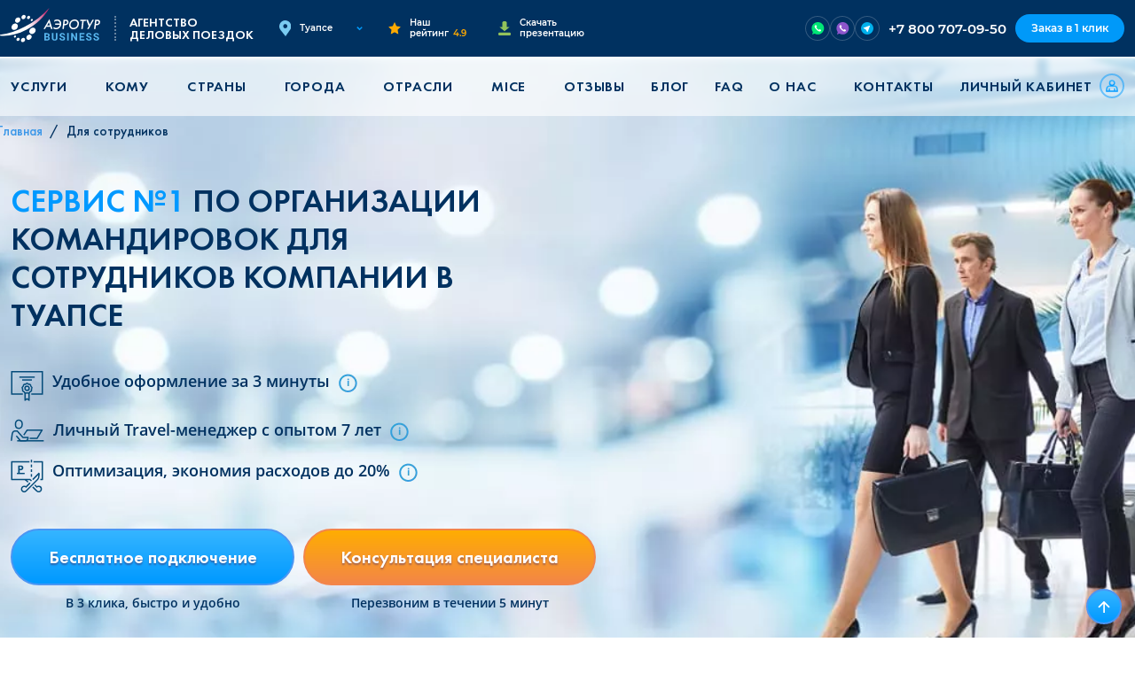

--- FILE ---
content_type: text/html; charset=UTF-8
request_url: https://aerob2b.ru/tuapse/organizaciya-komandirovok-sotrudnikov
body_size: 23893
content:
<!DOCTYPE html>
<html lang="ru">
    <head>
        <!-- Essential Meta Tags -->
        <meta charset="utf-8">
        <meta http-equiv="x-ua-compatible" content="ie=edge">
        <meta name="viewport" content="width=device-width, initial-scale=1.0, viewport-fit=cover">
        <meta name="format-detection" content="telephone=no">
        <meta name="theme-color" content="#003160">
        <meta name="csrf-token" content="x5QX3OiSJ1RFsdh93CzWH8zmyMGq3Dtw7DHDoLxQ">

        <!-- Primary Meta Tags -->
        <title>Организация командировок для сотрудников в Туапсе, как оформить служебные поездки работников</title>
        <meta name="title" content="Организация командировок для сотрудников в Туапсе, как оформить служебные поездки работников">
        <meta name="description" content="Организация командировок сотрудников с минимальными затратами и максимальной эффективностью в Туапсе. Узнайте, как оптимизировать расходы и сократить время на планирование. Профессиональные советы и решения для бизнеса.">
                <meta name="keywords" content="Организация командировок сотрудников">
                <meta name="author" content="AeroTur">
        <meta name="robots" content="index, follow, max-image-preview:large, max-snippet:-1, max-video-preview:-1">
                <meta name="googlebot" content="index, follow">
        
        <!-- Canonical URL -->
                <link rel="canonical" href="https://aerob2b.ru/tuapse/organizaciya-komandirovok-sotrudnikov">
        
                
        <!-- Open Graph -->
        <meta property="og:type" content="website">
        <meta property="og:site_name" content="Аэротур Бизнес">
        <meta property="og:locale" content="ru">
        <meta property="og:title" content="Организация командировок для сотрудников в Туапсе, как оформить служебные поездки работников">
                <meta property="og:description" content="Организация командировок сотрудников с минимальными затратами и максимальной эффективностью в Туапсе. Узнайте, как оптимизировать расходы и сократить время на планирование. Профессиональные советы и решения для бизнеса.">
                <meta property="og:url" content="https://aerob2b.ru/tuapse/organizaciya-komandirovok-sotrudnikov">
                        <meta property="og:image" content="https://aerob2b.ru/storage/app/media/uploaded-files/preview.png">
        <meta property="og:image:secure_url" content="https://aerob2b.ru/storage/app/media/uploaded-files/preview.png">
        <meta property="og:image:type" content="image/jpeg">
        <meta property="og:image:width" content="1024">
        <meta property="og:image:height" content="1024">
        <meta property="og:image:alt" content="Организация командировок для сотрудников в Туапсе, как оформить служебные поездки работников">
        
        <!-- Twitter Card -->
                <meta name="twitter:card" content="summary_large_image">
        <meta name="twitter:title" content="Организация командировок для сотрудников в Туапсе, как оформить служебные поездки работников">
                <meta name="twitter:description" content="Организация командировок сотрудников с минимальными затратами и максимальной эффективностью в Туапсе. Узнайте, как оптимизировать расходы и сократить время на планирование. Профессиональные советы и решения для бизнеса.">
                <meta name="twitter:image" content="https://aerob2b.ru/storage/app/media/uploaded-files/preview.png">
        <meta name="twitter:image:alt" content="Организация командировок для сотрудников в Туапсе, как оформить служебные поездки работников">
        
        <!-- Verification -->
                <meta name="google-site-verification" content="a-vs9dRH9NksuRWTKqxucBU_HfH_inWpMcdhJnK-cU0">
        
        <meta name="yandex-verification" content="249ab8130a4040c0" />


        <!-- Favicons -->
        <link rel="icon" type="image/svg+xml" href="https://aerob2b.ru/themes/aerotur-b2b/assets/images/favicon.svg">
        <link rel="icon" type="image/x-icon" href="https://aerob2b.ru/themes/aerotur-b2b/assets/images/favicon.ico">
        <link rel="shortcut icon" href="https://aerob2b.ru/themes/aerotur-b2b/assets/images/favicon.ico" type="image/x-icon">

        <!-- Apple Touch Icons -->
        <link rel="apple-touch-icon" href="/apple-touch-icon.png">
        <link rel="apple-touch-icon" sizes="60x60" href="/apple-touch-icon-iphone.png">
        <link rel="apple-touch-icon" sizes="76x76" href="/apple-touch-icon-ipad.png">
        <link rel="apple-touch-icon" sizes="120x120" href="/apple-touch-icon-iphone-retina.png">
        <link rel="apple-touch-icon" sizes="152x152" href="/apple-touch-icon-ipad-retina.png">
        <link rel="apple-touch-icon" sizes="180x180" href="/apple-touch-icon.png">

        <!-- Web App Manifest -->
        <link rel="manifest" href="/manifest.webmanifest">

        <!-- Alternate Languages -->
        
        <!-- DNS Prefetch & Preconnect -->
        <link rel="dns-prefetch" href="https://ajax.googleapis.com">
        <link rel="preconnect" href="https://www.google-analytics.com" crossorigin>
        <link rel="preconnect" href="https://www.googletagmanager.com" crossorigin>
        <link rel="preconnect" href="https://mc.yandex.ru" crossorigin>

        <!-- Structured Data (Schema.org JSON-LD) -->
                    <script type="application/ld+json">
{
    "@context": "https://schema.org",
    "@type": "Organization",
    "name": "Аэротур Бизнес",
    "url": "https://aerob2b.ru",
    "sameAs": [
        "https://vk.com/aerotur.avia"
    ]
}
</script>
<script type="application/ld+json">
{
    "@context": "https://schema.org",
    "@type": "BreadcrumbList",
    "itemListElement": [
        {
            "@type": "ListItem",
            "position": 1,
            "name": "Главная",
            "item": "https://aerob2b.ru/tuapse"
        },
        {
            "@type": "ListItem",
            "position": 2,
            "name": "Для сотрудников"
        }
    ]
}
</script>
<script type="application/ld+json">
{
    "@context": "https://schema.org",
    "@type": "WebPage",
    "url": "https://aerob2b.ru/tuapse/organizaciya-komandirovok-sotrudnikov",
    "name": "Организация командировок для сотрудников в <city,pr>, как оформить служебные поездки работников",
    "description": "Организация командировок сотрудников с минимальными затратами и максимальной эффективностью в <city,pr>. Узнайте, как оптимизировать расходы и сократить время на планирование. Профессиональные советы и решения для бизнеса.",
    "isPartOf": {
        "@type": "WebSite",
        "name": "Аэротур Бизнес",
        "url": "https://aerob2b.ru"
    },
    "breadcrumb": {
        "@id": "https://aerob2b.ru/tuapse/organizaciya-komandirovok-sotrudnikov#breadcrumb"
    }
}
</script>
        
        <!-- Sitemap -->
        <link href="https://aerob2b.ru/sitemap.xml" rel="alternate" title="Sitemap" type="application/xml"/>

        <!-- Set js variable -->
        <script>
            window.urlGeoLocation = false;
                        const data = {"cities":[{"id":1,"slug":"moskva","name":"\u041c\u043e\u0441\u043a\u0432\u0430"},{"id":2,"slug":"sankt-peterburg","name":"\u0421\u0430\u043d\u043a\u0442-\u041f\u0435\u0442\u0435\u0440\u0431\u0443\u0440\u0433"},{"id":3,"slug":"novosibirsk","name":"\u041d\u043e\u0432\u043e\u0441\u0438\u0431\u0438\u0440\u0441\u043a"},{"id":4,"slug":"ekaterinburg","name":"\u0415\u043a\u0430\u0442\u0435\u0440\u0438\u043d\u0431\u0443\u0440\u0433"},{"id":5,"slug":"kazan","name":"\u041a\u0430\u0437\u0430\u043d\u044c"},{"id":6,"slug":"nn","name":"\u041d\u0438\u0436\u043d\u0438\u0439 \u041d\u043e\u0432\u0433\u043e\u0440\u043e\u0434"},{"id":7,"slug":"chelyabinsk","name":"\u0427\u0435\u043b\u044f\u0431\u0438\u043d\u0441\u043a"},{"id":8,"slug":"samara","name":"\u0421\u0430\u043c\u0430\u0440\u0430"},{"id":9,"slug":"ufa","name":"\u0423\u0444\u0430"},{"id":10,"slug":"rnd","name":"\u0420\u043e\u0441\u0442\u043e\u0432-\u043d\u0430-\u0414\u043e\u043d\u0443"},{"id":11,"slug":"omsk","name":"\u041e\u043c\u0441\u043a"},{"id":12,"slug":"krasnoyarsk","name":"\u041a\u0440\u0430\u0441\u043d\u043e\u044f\u0440\u0441\u043a"},{"id":13,"slug":"voronezh","name":"\u0412\u043e\u0440\u043e\u043d\u0435\u0436"},{"id":14,"slug":"perm","name":"\u041f\u0435\u0440\u043c\u044c"},{"id":15,"slug":"volgograd","name":"\u0412\u043e\u043b\u0433\u043e\u0433\u0440\u0430\u0434"},{"id":16,"slug":"krasnodar","name":"\u041a\u0440\u0430\u0441\u043d\u043e\u0434\u0430\u0440"},{"id":17,"slug":"tyumen","name":"\u0422\u044e\u043c\u0435\u043d\u044c"},{"id":18,"slug":"saratov","name":"\u0421\u0430\u0440\u0430\u0442\u043e\u0432"},{"id":19,"slug":"tolyatti","name":"\u0422\u043e\u043b\u044c\u044f\u0442\u0442\u0438"},{"id":20,"slug":"tashkent","name":"\u0422\u0430\u0448\u043a\u0435\u043d\u0442"},{"id":22,"slug":"erevan","name":"\u0415\u0440\u0435\u0432\u0430\u043d"},{"id":23,"slug":"astana","name":"\u0410\u0441\u0442\u0430\u043d\u0430"},{"id":24,"slug":"bishkek","name":"\u0411\u0438\u0448\u043a\u0435\u043a"},{"id":25,"slug":"dushanbe","name":"\u0414\u0443\u0448\u0430\u043d\u0431\u0435"},{"id":26,"slug":"kishinyov","name":"\u041a\u0438\u0448\u0438\u043d\u0451\u0432"},{"id":27,"slug":"ashkhabad","name":"\u0410\u0448\u0445\u0430\u0431\u0430\u0434"},{"id":28,"slug":"arhangelsk","name":"\u0410\u0440\u0445\u0430\u043d\u0433\u0435\u043b\u044c\u0441\u043a"},{"id":29,"slug":"astrahan","name":"\u0410\u0441\u0442\u0440\u0430\u0445\u0430\u043d\u044c"},{"id":30,"slug":"barnaul","name":"\u0411\u0430\u0440\u043d\u0430\u0443\u043b"},{"id":31,"slug":"belgorod","name":"\u0411\u0435\u043b\u0433\u043e\u0440\u043e\u0434"},{"id":32,"slug":"blagoveshchensk","name":"\u0411\u043b\u0430\u0433\u043e\u0432\u0435\u0449\u0435\u043d\u0441\u043a"},{"id":33,"slug":"bryansk","name":"\u0411\u0440\u044f\u043d\u0441\u043a"},{"id":34,"slug":"velikij-novgorod","name":"\u0412\u0435\u043b\u0438\u043a\u0438\u0439 \u041d\u043e\u0432\u0433\u043e\u0440\u043e\u0434"},{"id":35,"slug":"vladivostok","name":"\u0412\u043b\u0430\u0434\u0438\u0432\u043e\u0441\u0442\u043e\u043a"},{"id":36,"slug":"vladikavkaz","name":"\u0412\u043b\u0430\u0434\u0438\u043a\u0430\u0432\u043a\u0430\u0437"},{"id":37,"slug":"vladimir","name":"\u0412\u043b\u0430\u0434\u0438\u043c\u0438\u0440"},{"id":38,"slug":"vologda","name":"\u0412\u043e\u043b\u043e\u0433\u0434\u0430"},{"id":39,"slug":"groznyj","name":"\u0413\u0440\u043e\u0437\u043d\u044b\u0439"},{"id":40,"slug":"ivanovo","name":"\u0418\u0432\u0430\u043d\u043e\u0432\u043e"},{"id":41,"slug":"irkutsk","name":"\u0418\u0440\u043a\u0443\u0442\u0441\u043a"},{"id":42,"slug":"joshkar-ola","name":"\u0419\u043e\u0448\u043a\u0430\u0440-\u041e\u043b\u0430"},{"id":43,"slug":"kaliningrad","name":"\u041a\u0430\u043b\u0438\u043d\u0438\u043d\u0433\u0440\u0430\u0434"},{"id":44,"slug":"kemerovo","name":"\u041a\u0435\u043c\u0435\u0440\u043e\u0432\u043e"},{"id":45,"slug":"kostroma","name":"\u041a\u043e\u0441\u0442\u0440\u043e\u043c\u0430"},{"id":46,"slug":"kurgan","name":"\u041a\u0443\u0440\u0433\u0430\u043d"},{"id":47,"slug":"kursk","name":"\u041a\u0443\u0440\u0441\u043a"},{"id":48,"slug":"lipeck","name":"\u041b\u0438\u043f\u0435\u0446\u043a"},{"id":49,"slug":"mahachkala","name":"\u041c\u0430\u0445\u0430\u0447\u043a\u0430\u043b\u0430"},{"id":50,"slug":"murmansk","name":"\u041c\u0443\u0440\u043c\u0430\u043d\u0441\u043a"},{"id":51,"slug":"nazran","name":"\u041d\u0430\u0437\u0440\u0430\u043d\u044c"},{"id":52,"slug":"nalchik","name":"\u041d\u0430\u043b\u044c\u0447\u0438\u043a"},{"id":53,"slug":"orel","name":"\u041e\u0440\u0435\u043b"},{"id":54,"slug":"orenburg","name":"\u041e\u0440\u0435\u043d\u0431\u0443\u0440\u0433"},{"id":55,"slug":"penza","name":"\u041f\u0435\u043d\u0437\u0430"},{"id":56,"slug":"pskov","name":"\u041f\u0441\u043a\u043e\u0432"},{"id":57,"slug":"ryazan","name":"\u0420\u044f\u0437\u0430\u043d\u044c"},{"id":58,"slug":"saransk","name":"\u0421\u0430\u0440\u0430\u043d\u0441\u043a"},{"id":59,"slug":"smolensk","name":"\u0421\u043c\u043e\u043b\u0435\u043d\u0441\u043a"},{"id":60,"slug":"sochi","name":"\u0421\u043e\u0447\u0438"},{"id":61,"slug":"stavropol","name":"\u0421\u0442\u0430\u0432\u0440\u043e\u043f\u043e\u043b\u044c"},{"id":62,"slug":"surgut","name":"\u0421\u0443\u0440\u0433\u0443\u0442"},{"id":63,"slug":"tambov","name":"\u0422\u0430\u043c\u0431\u043e\u0432"},{"id":64,"slug":"tver","name":"\u0422\u0432\u0435\u0440\u044c"},{"id":65,"slug":"tomsk","name":"\u0422\u043e\u043c\u0441\u043a"},{"id":66,"slug":"tula","name":"\u0422\u0443\u043b\u0430"},{"id":67,"slug":"ulyanovsk","name":"\u0423\u043b\u044c\u044f\u043d\u043e\u0432\u0441\u043a"},{"id":68,"slug":"habarovsk","name":"\u0425\u0430\u0431\u0430\u0440\u043e\u0432\u0441\u043a"},{"id":69,"slug":"cheboksary","name":"\u0427\u0435\u0431\u043e\u043a\u0441\u0430\u0440\u044b"},{"id":70,"slug":"cherkessk","name":"\u0427\u0435\u0440\u043a\u0435\u0441\u0441\u043a"},{"id":71,"slug":"yaroslavl","name":"\u042f\u0440\u043e\u0441\u043b\u0430\u0432\u043b\u044c"},{"id":72,"slug":"kaluga","name":"\u041a\u0430\u043b\u0443\u0433\u0430"},{"id":73,"slug":"petrozavodsk","name":"\u041f\u0435\u0442\u0440\u043e\u0437\u0430\u0432\u043e\u0434\u0441\u043a"},{"id":74,"slug":"syktyvkar","name":"\u0421\u044b\u043a\u0442\u044b\u0432\u043a\u0430\u0440"},{"id":75,"slug":"izhevsk","name":"\u0418\u0436\u0435\u0432\u0441\u043a"},{"id":76,"slug":"kirov","name":"\u041a\u0438\u0440\u043e\u0432"},{"id":77,"slug":"hanty-mansijsk","name":"\u0425\u0430\u043d\u0442\u044b-\u041c\u0430\u043d\u0441\u0438\u0439\u0441\u043a"},{"id":78,"slug":"salekhard","name":"\u0421\u0430\u043b\u0435\u0445\u0430\u0440\u0434"},{"id":79,"slug":"chita","name":"\u0427\u0438\u0442\u0430"},{"id":80,"slug":"yakutsk","name":"\u042f\u043a\u0443\u0442\u0441\u043a"},{"id":81,"slug":"petropavlovsk-kamchatskij","name":"\u041f-\u041a\u0430\u043c\u0447\u0430\u0442\u0441\u043a\u0438\u0439"},{"id":82,"slug":"magadan","name":"\u041c\u0430\u0433\u0430\u0434\u0430\u043d"},{"id":83,"slug":"yuzhno-sahalinsk","name":"\u042e\u0436\u043d\u043e-\u0421\u0430\u0445\u0430\u043b\u0438\u043d\u0441\u043a"},{"id":84,"slug":"simferopol","name":"\u0421\u0438\u043c\u0444\u0435\u0440\u043e\u043f\u043e\u043b\u044c"},{"id":85,"slug":"brest","name":"\u0411\u0440\u0435\u0441\u0442"},{"id":86,"slug":"vitebsk","name":"\u0412\u0438\u0442\u0435\u0431\u0441\u043a"},{"id":87,"slug":"gomel","name":"\u0413\u043e\u043c\u0435\u043b\u044c"},{"id":88,"slug":"minsk","name":"\u041c\u0438\u043d\u0441\u043a"},{"id":89,"slug":"mogilev","name":"\u041c\u043e\u0433\u0438\u043b\u0435\u0432"},{"id":90,"slug":"sevastopol","name":"\u0421\u0435\u0432\u0430\u0441\u0442\u043e\u043f\u043e\u043b\u044c"},{"id":91,"slug":"obninsk","name":"\u041e\u0431\u043d\u0438\u043d\u0441\u043a"},{"id":92,"slug":"cherepovec","name":"\u0427\u0435\u0440\u0435\u043f\u043e\u0432\u0435\u0446"},{"id":93,"slug":"vyborg","name":"\u0412\u044b\u0431\u043e\u0440\u0433"},{"id":94,"slug":"novorossijsk","name":"\u041d\u043e\u0432\u043e\u0440\u043e\u0441\u0441\u0438\u0439\u0441\u043a"},{"id":95,"slug":"taganrog","name":"\u0422\u0430\u0433\u0430\u043d\u0440\u043e\u0433"},{"id":96,"slug":"dzerzhinsk","name":"\u0414\u0437\u0435\u0440\u0436\u0438\u043d\u0441\u043a"},{"id":97,"slug":"nahodka","name":"\u041d\u0430\u0445\u043e\u0434\u043a\u0430"},{"id":98,"slug":"bijsk","name":"\u0411\u0438\u0439\u0441\u043a"},{"id":99,"slug":"bratsk","name":"\u0411\u0440\u0430\u0442\u0441\u043a"},{"id":100,"slug":"krym","name":"\u041a\u0440\u044b\u043c"},{"id":101,"slug":"tuapse","name":"\u0422\u0443\u0430\u043f\u0441\u0435"},{"id":102,"slug":"nizhnevartovsk","name":"\u041d\u0438\u0436\u043d\u0435\u0432\u0430\u0440\u0442\u043e\u0432\u0441\u043a"},{"id":103,"slug":"majkop","name":"\u041c\u0430\u0439\u043a\u043e\u043f"},{"id":104,"slug":"ehlista","name":"\u042d\u043b\u0438\u0441\u0442\u0430"},{"id":105,"slug":"abakan","name":"\u0410\u0431\u0430\u043a\u0430\u043d"},{"id":106,"slug":"anapa","name":"\u0410\u043d\u0430\u043f\u0430"},{"id":107,"slug":"neneckij-ao","name":"\u041d\u0435\u043d\u0435\u0446\u043a\u0438\u0439 \u0410\u041e"},{"id":108,"slug":"respublika-altaj","name":"\u0420\u0435\u0441\u043f\u0443\u0431\u043b\u0438\u043a\u0430 \u0410\u043b\u0442\u0430\u0439"},{"id":109,"slug":"respublika-tyva","name":"\u0420\u0435\u0441\u043f\u0443\u0431\u043b\u0438\u043a\u0430 \u0422\u044b\u0432\u0430"},{"id":110,"slug":"evrejskaya-avtonomnaya-oblast","name":"\u0415\u0432\u0440\u0435\u0439\u0441\u043a\u0430\u044f \u0410\u041e"},{"id":111,"slug":"chukotskij-avtonomnyj-okrug","name":"\u0427\u0443\u043a\u043e\u0442\u0441\u043a\u0438\u0439 \u0410\u041e"},{"id":112,"slug":"hanty-mansijskij-ao","name":"\u0425\u0430\u043d\u0442\u044b-\u041c\u0430\u043d\u0441\u0438\u0439\u0441\u043a\u0438\u0439 \u0410\u041e"},{"id":113,"slug":"yamalo-neneckij-ao","name":"\u042f\u043c\u0430\u043b\u043e-\u041d\u0435\u043d\u0435\u0446\u043a\u0438\u0439 \u0410\u041e"},{"id":114,"slug":"belarus","name":"\u0411\u0435\u043b\u0430\u0440\u0443\u0441\u044c"},{"id":115,"slug":"kazahstan","name":"\u041a\u0430\u0437\u0430\u0445\u0441\u0442\u0430\u043d"},{"id":116,"slug":"azerbajdzhan","name":"\u0410\u0437\u0435\u0440\u0431\u0430\u0439\u0434\u0436\u0430\u043d"},{"id":117,"slug":"armeniya","name":"\u0410\u0440\u043c\u0435\u043d\u0438\u044f"},{"id":118,"slug":"gruziya","name":"\u0413\u0440\u0443\u0437\u0438\u044f"},{"id":119,"slug":"turkmeniya","name":"\u0422\u0443\u0440\u043a\u043c\u0435\u043d\u0438\u044f"},{"id":120,"slug":"uzbekistan","name":"\u0423\u0437\u0431\u0435\u043a\u0438\u0441\u0442\u0430\u043d"},{"id":121,"slug":"kirgiziya","name":"\u041a\u0438\u0440\u0433\u0438\u0437\u0438\u044f"},{"id":123,"slug":"tadzhikistan","name":"\u0422\u0430\u0434\u0436\u0438\u043a\u0438\u0441\u0442\u0430\u043d"},{"id":124,"slug":"respublika-komi","name":"\u0420\u0435\u0441\u043f\u0443\u0431\u043b\u0438\u043a\u0430 \u041a\u043e\u043c\u0438"},{"id":125,"slug":"respublika-adygeya","name":"\u0420\u0435\u0441\u043f\u0443\u0431\u043b\u0438\u043a\u0430 \u0410\u0434\u044b\u0433\u0435\u044f"},{"id":126,"slug":"respublika-dagestan","name":"\u0420\u0435\u0441\u043f\u0443\u0431\u043b\u0438\u043a\u0430 \u0414\u0430\u0433\u0435\u0441\u0442\u0430\u043d"},{"id":127,"slug":"respublika-ingushetiya","name":"\u0420\u0435\u0441\u043f\u0443\u0431\u043b\u0438\u043a\u0430 \u0418\u043d\u0433\u0443\u0448\u0435\u0442\u0438\u044f"},{"id":128,"slug":"respublika-kabardino-balkariya","name":"\u0420\u0435\u0441\u043f\u0443\u0431\u043b\u0438\u043a\u0430 \u041a\u0430\u0431\u0430\u0440\u0434\u0438\u043d\u043e-\u0411\u0430\u043b\u043a\u0430\u0440\u0438\u044f"},{"id":129,"slug":"respublika-kalmykiya","name":"\u0420\u0435\u0441\u043f\u0443\u0431\u043b\u0438\u043a\u0430 \u041a\u0430\u043b\u043c\u044b\u043a\u0438\u044f"},{"id":130,"slug":"karachaevo-cherkesskaya-respublika","name":"\u041a\u0430\u0440\u0430\u0447\u0430\u0435\u0432\u043e-\u0427\u0435\u0440\u043a\u0435\u0441\u0441\u043a\u0430\u044f \u0420\u0435\u0441\u043f\u0443\u0431\u043b\u0438\u043a\u0430"},{"id":131,"slug":"respublika-severnaya-osetiya-alaniya","name":"\u0420\u0435\u0441\u043f\u0443\u0431\u043b\u0438\u043a\u0430 \u0421\u0435\u0432\u0435\u0440\u043d\u0430\u044f \u041e\u0441\u0435\u0442\u0438\u044f-\u0410\u043b\u0430\u043d\u0438\u044f"},{"id":132,"slug":"chechenskaya-respublika","name":"\u0427\u0435\u0447\u0435\u043d\u0441\u043a\u0430\u044f \u0420\u0435\u0441\u043f\u0443\u0431\u043b\u0438\u043a\u0430"},{"id":133,"slug":"respublika-bashkortostan","name":"\u0420\u0435\u0441\u043f\u0443\u0431\u043b\u0438\u043a\u0430 \u0411\u0430\u0448\u043a\u043e\u0440\u0442\u043e\u0441\u0442\u0430\u043d"},{"id":134,"slug":"respublika-mordoviya","name":"\u0420\u0435\u0441\u043f\u0443\u0431\u043b\u0438\u043a\u0430 \u041c\u043e\u0440\u0434\u043e\u0432\u0438\u044f"},{"id":135,"slug":"udmurtskaya-respublika","name":"\u0423\u0434\u043c\u0443\u0440\u0442\u0441\u043a\u0430\u044f \u0440\u0435\u0441\u043f\u0443\u0431\u043b\u0438\u043a\u0430"},{"id":136,"slug":"chuvashskaya-respublika","name":"\u0427\u0443\u0432\u0430\u0448\u0441\u043a\u0430\u044f \u0440\u0435\u0441\u043f\u0443\u0431\u043b\u0438\u043a\u0430"},{"id":137,"slug":"respublika-saha-yakutiya","name":"\u0420\u0435\u0441\u043f\u0443\u0431\u043b\u0438\u043a\u0430 \u0421\u0430\u0445\u0430 (\u042f\u043a\u0443\u0442\u0438\u044f)"}],"urlOriginal":"https://aerob2b.ru/city-pattern-replace/organizaciya-komandirovok-sotrudnikov","urlApiContentGetArticle":"https://aerob2b.ru/api/v1/articles/slug-pattern-replace","urlProfile":null,"enableGeoRedirect":false,"social":{"urlTelegram":"https://t.me/B2BAerotur_bot","urlWhatsApp":"https://wa.me/79214138131?text=","urlViber":"https://viber.click/79214138131","urlTelegramEnabled":true,"urlWhatsAppEnabled":true,"urlViberEnabled":true},"yandexMetricsId":"87229953","yandexMetricsEnabled":true,"yandexMetricsWebvisorEnabled":true,"vkPixelId":"VK-RTRG-1203474-cTKYD","vkPixelEnabled":false,"fbPixelId":"481924002934308","fbPixelEnabled":false,"mailruCounterId":"3308811","mailruCounterEnabled":true,"gCaptchaSiteKey":"6LdXuMYhAAAAAC0X-qHlgM-BogCY8N8fp5Uvj86O","gCaptchaEnabled":"1","gCaptchaType":"v2visible"};
                    </script>
                <!-- Styles -->
        <link href="/themes/aerotur-b2b/assets/css/vendors-styles.6aca0bd3f8d2728642f9.css" rel="stylesheet"><link href="/themes/aerotur-b2b/assets/css/styles.c083816192e9066cd514.css" rel="stylesheet"><script src="/themes/aerotur-b2b/assets/js/styles-226d3c23659b8b3521da.js"></script>                <!-- Custom head -->
                    <!-- reCAPTCHA v2 -->
            <script src="https://www.google.com/recaptcha/api.js?onload=onLoadCaptcha&hl=ru" async defer></script>
        <script>
        function onLoadCaptcha() {
            console.log('onLoad google recaptcha v2');
        }
        function submitRecaptchaForm() {
            return new Promise(function(resolve, reject) {
                document.querySelectorAll("#recaptcha_").forEach((item) => {
                    console.log('Google recaptcha validate form...');
                })
                var form = $("#recaptcha_recaptcha697c28aec92b5").closest("form");
                if (!form[0].checkValidity()) {
                    form[0].reportValidity();
                }
                else {
                    form.submit();
                }
                grecaptcha.reset()
            });
        }
    </script>
    </head>
    <body>

        <!-- Header -->
        <header id="layout-header" class="header">
            <!--  Header -->
<div class="header-wrapper">
	<div class="container">
        <div class="header-inner">
            <a class="header-logo" href="https://aerob2b.ru/tuapse">
                <img src="https://aerob2b.ru/themes/aerotur-b2b/assets/svg/b2b-business.svg" alt="AEROB2B.RU">
                <span>АГЕНТСТВО<BR>ДЕЛОВЫХ ПОЕЗДОК</span>
            </a>

            <div class="header-item__wrapper">
                <div class="header-item header-address">
                    <a href="#" class="header-address__link action-selector-city">
                        <img src="https://aerob2b.ru/themes/aerotur-b2b/assets/svg/mark.svg" alt="Address mark">
                        <span>Туапсе</span>
                    </a>
                </div>
    
                <div class="header-item header-rating">
                    <a href="https://aerob2b.ru/otzyvy" class="header-rating__link">
                        <img src="https://aerob2b.ru/themes/aerotur-b2b/assets/svg/star.svg" alt="Rating star">
                        <p>Наш рейтинг
                            <span>4.9</span>
                        </p>
                    </a>
                </div>
    
                <div class="header-item header-presentation">
                    <a class="header-presentation__link" href="https://aerob2b.ru/storage/app/media/downloads/aerotur_business.pdf" target="_blank">
                        <img src="https://aerob2b.ru/themes/aerotur-b2b/assets/svg/download.svg" alt="Download arrow">
                        <span>Скачать презентацию</span>
                    </a>
                </div>
            </div>
		</div>

        <div class="header-item header-social">
            <div class="header-social__links">
                                <a rel="nofollow" href="https://wa.me/79214138131?text=" target="_blank">
                    <img src="https://aerob2b.ru/themes/aerotur-b2b/assets/images/icons/wa-sm.svg" alt="WhatsApp">
                </a>
                                                <a rel="nofollow" href="https://viber.click/79214138131" target="_blank">
                    <img src="https://aerob2b.ru/themes/aerotur-b2b/assets/images/icons/vb-sm.svg" alt="Viber">
                </a>
                                                <a rel="nofollow" href="https://t.me/B2BAerotur_bot" target="_blank">
                    <img src="https://aerob2b.ru/themes/aerotur-b2b/assets/images/icons/tg-sm.svg" alt="Telegram">
                </a>
                            </div>
        </div>

        <div class="header-end">
            <div class="header-item header-contact">
                <a href="tel:+78007070950">
                    +7 800 707-09-50
                </a>
            </div>

            <div class="header-item header-button">
                <a href="#" class="action-selector-form-request">
                    Заказ в 1 клик
                </a>
            </div>
        </div>

        <div class="burger__wrapper">
            <div class="burger">
                <span class="burger__line"></span>
            </div>
        </div>
	</div>
</div>            <div class="nav-header">
	<nav class="nav">
		<div class="container">
			<div class="nav__wrapper">
                <div class="nav-social">
                    <div class="nav-social__links">
                                                <a rel="nofollow" href="https://wa.me/79214138131?text=" target="_blank">
                            <img src="https://aerob2b.ru/themes/aerotur-b2b/assets/images/icons/wa-sm.svg" alt="WhatsApp">
                        </a>
                                                                        <a rel="nofollow" href="https://viber.click/79214138131" target="_blank">
                            <img src="https://aerob2b.ru/themes/aerotur-b2b/assets/images/icons/vb-sm.svg" alt="Viber">
                        </a>
                                                                        <a rel="nofollow" href="https://t.me/B2BAerotur_bot" target="_blank">
                            <img src="https://aerob2b.ru/themes/aerotur-b2b/assets/images/icons/tg-sm.svg" alt="Telegram">
                        </a>
                                            </div>
                </div>
				<div class="burger__wrapper">
					<div class="burger burger--active close">
						<span class="burger__line"></span>
					</div>
				</div>
                <div class="nav-header__info">
                    <div class="header-item header-address">
                        <a href="#" class="header-address__link action-selector-city">
                            <img src="https://aerob2b.ru/themes/aerotur-b2b/assets/svg/mark.svg" alt="Address mark">
                            <span>Туапсе</span>
                        </a>
                    </div>

                    <div class="header-item header-rating">
                        <div class="header-rating__link">
                            <img src="https://aerob2b.ru/themes/aerotur-b2b/assets/svg/star.svg" alt="Rating star">
                            <p>Наш рейтинг
                                <span>4.9</span>
                            </p>
                        </div>
                    </div>

                    <div class="header-item header-presentation">
                        <a class="header-presentation__link" href="https://aerob2b.ru/storage/app/media/downloads/aerotur_business.pdf" target="_blank">
                            <img src="https://aerob2b.ru/themes/aerotur-b2b/assets/svg/download.svg" alt="Download arrow">
                            <span>Скачать презентацию</span>
                        </a>
                    </div>
                </div>
				<ul class="nav__list list-reset text-uppercase" itemscope itemtype="https://schema.org/SiteNavigationElement">
																	<li class="nav__item dropdown">
							<a class="nav__link dropdown-toggle" href="#" role="button" id="navbarDropdownMenuLink2" data-toggle="dropdown" aria-haspopup="true" aria-expanded="false">
								<span itemprop="name">Услуги</span>
							</a>
							<ul class="nav__dropdown-menu dropdown-menu" aria-labelledby="navbarDropdownMenuLink2">
								                                								<li class="nav__item "><a href="https://aerob2b.ru/tuapse/aviabilety-dlya-yuridicheskih-lic" class="nav__link dropdown-item" itemprop="url"><span itemprop="name">Авиабилеты</span></a></li>
								                                								<li class="nav__item "><a href="https://aerob2b.ru/tuapse/zhd-bilety-dlya-yuridicheskih-lic" class="nav__link dropdown-item" itemprop="url"><span itemprop="name">Ж/д билеты</span></a></li>
								                                								<li class="nav__item "><a href="https://aerob2b.ru/tuapse/gostinica-dlya-komandirovok" class="nav__link dropdown-item" itemprop="url"><span itemprop="name">Отели</span></a></li>
								                                								<li class="nav__item "><a href="https://aerob2b.ru/tuapse/organizaciya-transfera" class="nav__link dropdown-item" itemprop="url"><span itemprop="name">Трансферы</span></a></li>
								                                								<li class="nav__item "><a href="https://aerob2b.ru/tuapse/strahovanie-v-komandirovke" class="nav__link dropdown-item" itemprop="url"><span itemprop="name">Страховки</span></a></li>
								                                								<li class="nav__item "><a href="https://aerob2b.ru/tuapse/biznes-aviaciya" class="nav__link dropdown-item" itemprop="url"><span itemprop="name">Бизнес-авиация</span></a></li>
															</ul>
						</li>
																							<li class="nav__item dropdown">
							<a class="nav__link dropdown-toggle" href="#" role="button" id="navbarDropdownMenuLink1" data-toggle="dropdown" aria-haspopup="true" aria-expanded="false">
								<span itemprop="name">Кому</span>
							</a>
							<ul class="nav__dropdown-menu dropdown-menu" aria-labelledby="navbarDropdownMenuLink1">
								                                								<li class="nav__item "><a href="https://aerob2b.ru/tuapse/organizaciya-komandirovok-sotrudnikov" class="nav__link dropdown-item" itemprop="url"><span itemprop="name">Для сотрудников</span></a></li>
								                                								<li class="nav__item "><a href="https://aerob2b.ru/tuapse/organizaciya-komandirovok-rukovoditelej" class="nav__link dropdown-item" itemprop="url"><span itemprop="name">Для руководителей</span></a></li>
															</ul>
						</li>
																							<li class="nav__item dropdown">
							<a class="nav__link dropdown-toggle" href="#" role="button" id="navbarDropdownMenuLink3" data-toggle="dropdown" aria-haspopup="true" aria-expanded="false">
								<span itemprop="name">Страны</span>
							</a>
							<ul class="nav__dropdown-menu dropdown-menu" aria-labelledby="navbarDropdownMenuLink3">
								                                								<li class="nav__item "><a href="https://aerob2b.ru/tuapse/delovye-poezdki-na-shri-lanku" class="nav__link dropdown-item" itemprop="url"><span itemprop="name">Шри-Ланка</span></a></li>
								                                								<li class="nav__item "><a href="https://aerob2b.ru/tuapse/delovye-poezdki-po-rossii" class="nav__link dropdown-item" itemprop="url"><span itemprop="name">По России</span></a></li>
								                                								<li class="nav__item "><a href="https://aerob2b.ru/tuapse/delovye-poezdki-za-granicu" class="nav__link dropdown-item" itemprop="url"><span itemprop="name">За границу</span></a></li>
								                                								<li class="nav__item "><a href="https://aerob2b.ru/tuapse/delovye-poezdki-v-kitaj" class="nav__link dropdown-item" itemprop="url"><span itemprop="name">Китай</span></a></li>
								                                								<li class="nav__item "><a href="https://aerob2b.ru/tuapse/delovye-poezdki-v-oaeh" class="nav__link dropdown-item" itemprop="url"><span itemprop="name">ОАЭ</span></a></li>
								                                								<li class="nav__item "><a href="https://aerob2b.ru/tuapse/delovye-poezdki-v-turciyu" class="nav__link dropdown-item" itemprop="url"><span itemprop="name">Турция</span></a></li>
								                                								<li class="nav__item "><a href="https://aerob2b.ru/tuapse/delovye-poezdki-v-kazahstan" class="nav__link dropdown-item" itemprop="url"><span itemprop="name">Казахстан</span></a></li>
								                                								<li class="nav__item "><a href="https://aerob2b.ru/tuapse/delovye-poezdki-v-belarus" class="nav__link dropdown-item" itemprop="url"><span itemprop="name">Беларусь</span></a></li>
								                                								<li class="nav__item "><a href="https://aerob2b.ru/tuapse/delovye-poezdki-v-kirgiziyu" class="nav__link dropdown-item" itemprop="url"><span itemprop="name">Киргизия</span></a></li>
								                                								<li class="nav__item "><a href="https://aerob2b.ru/tuapse/delovye-poezdki-v-mongoliyu" class="nav__link dropdown-item" itemprop="url"><span itemprop="name">Монголия</span></a></li>
								                                								<li class="nav__item "><a href="https://aerob2b.ru/tuapse/delovye-poezdki-v-egipet" class="nav__link dropdown-item" itemprop="url"><span itemprop="name">Египет</span></a></li>
															</ul>
						</li>
																							<li class="nav__item dropdown">
							<a class="nav__link dropdown-toggle" href="#" role="button" id="navbarDropdownMenuLink98" data-toggle="dropdown" aria-haspopup="true" aria-expanded="false">
								<span itemprop="name">Города</span>
							</a>
							<ul class="nav__dropdown-menu dropdown-menu" aria-labelledby="navbarDropdownMenuLink98">
								                                								<li class="nav__item "><a href="https://aerob2b.ru/tuapse/organizaciya-delovyh-komandirovok-v-moskvu" class="nav__link dropdown-item" itemprop="url"><span itemprop="name">Москва</span></a></li>
								                                								<li class="nav__item "><a href="https://aerob2b.ru/tuapse/organizaciya-delovyh-komandirovok-v-sankt-peterburg" class="nav__link dropdown-item" itemprop="url"><span itemprop="name">Санкт-Петербург</span></a></li>
								                                								<li class="nav__item "><a href="https://aerob2b.ru/tuapse/organizaciya-delovyh-komandirovok-v-novosibirsk" class="nav__link dropdown-item" itemprop="url"><span itemprop="name">Новосибирск</span></a></li>
								                                								<li class="nav__item "><a href="https://aerob2b.ru/tuapse/organizaciya-delovyh-komandirovok-v-ekaterinburg" class="nav__link dropdown-item" itemprop="url"><span itemprop="name">Екатеринбург</span></a></li>
								                                								<li class="nav__item "><a href="https://aerob2b.ru/tuapse/organizaciya-delovyh-komandirovok-v-kazan" class="nav__link dropdown-item" itemprop="url"><span itemprop="name">Казань</span></a></li>
								                                								<li class="nav__item "><a href="https://aerob2b.ru/tuapse/organizaciya-delovyh-komandirovok-v-krasnoyarsk" class="nav__link dropdown-item" itemprop="url"><span itemprop="name">Красноярск</span></a></li>
								                                								<li class="nav__item "><a href="https://aerob2b.ru/tuapse/organizaciya-delovyh-komandirovok-v-nizhnij-novgorod" class="nav__link dropdown-item" itemprop="url"><span itemprop="name">Нижний Новгород</span></a></li>
								                                								<li class="nav__item "><a href="https://aerob2b.ru/tuapse/organizaciya-delovyh-komandirovok-v-chelyabinsk" class="nav__link dropdown-item" itemprop="url"><span itemprop="name">Челябинск</span></a></li>
								                                								<li class="nav__item "><a href="https://aerob2b.ru/tuapse/organizaciya-delovyh-komandirovok-v-ufu" class="nav__link dropdown-item" itemprop="url"><span itemprop="name">Уфа</span></a></li>
								                                								<li class="nav__item "><a href="https://aerob2b.ru/tuapse/organizaciya-delovyh-komandirovok-v-samaru" class="nav__link dropdown-item" itemprop="url"><span itemprop="name">Самара</span></a></li>
								                                								<li class="nav__item "><a href="https://aerob2b.ru/tuapse/organizaciya-delovyh-komandirovok-v-krasnodar" class="nav__link dropdown-item" itemprop="url"><span itemprop="name">Краснодар</span></a></li>
								                                								<li class="nav__item "><a href="https://aerob2b.ru/tuapse/organizaciya-delovyh-komandirovok-v-omsk" class="nav__link dropdown-item" itemprop="url"><span itemprop="name">Омск</span></a></li>
								                                								<li class="nav__item "><a href="https://aerob2b.ru/tuapse/organizaciya-delovyh-komandirovok-v-perm" class="nav__link dropdown-item" itemprop="url"><span itemprop="name">Пермь</span></a></li>
								                                								<li class="nav__item "><a href="https://aerob2b.ru/tuapse/organizaciya-delovyh-komandirovok-v-volgograd" class="nav__link dropdown-item" itemprop="url"><span itemprop="name">Волгоград</span></a></li>
								                                								<li class="nav__item "><a href="https://aerob2b.ru/tuapse/organizaciya-delovyh-komandirovok-v-erevan" class="nav__link dropdown-item" itemprop="url"><span itemprop="name">Ереван</span></a></li>
								                                								<li class="nav__item "><a href="https://aerob2b.ru/tuapse/organizaciya-delovyh-komandirovok-v-minsk" class="nav__link dropdown-item" itemprop="url"><span itemprop="name">Минск</span></a></li>
								                                								<li class="nav__item "><a href="https://aerob2b.ru/tuapse/organizaciya-delovyh-komandirovok-v-pekin" class="nav__link dropdown-item" itemprop="url"><span itemprop="name">Пекин</span></a></li>
								                                								<li class="nav__item "><a href="https://aerob2b.ru/tuapse/organizaciya-delovyh-komandirovok-v-dubaj" class="nav__link dropdown-item" itemprop="url"><span itemprop="name">Дубай</span></a></li>
															</ul>
						</li>
																							<li class="nav__item dropdown">
							<a class="nav__link dropdown-toggle" href="#" role="button" id="navbarDropdownMenuLink76" data-toggle="dropdown" aria-haspopup="true" aria-expanded="false">
								<span itemprop="name">Отрасли</span>
							</a>
							<ul class="nav__dropdown-menu dropdown-menu" aria-labelledby="navbarDropdownMenuLink76">
								                                								<li class="nav__item "><a href="https://aerob2b.ru/tuapse/organizaciya-komandirovok-dlya-gosudarstvennyh-uchrezhdeniy" class="nav__link dropdown-item" itemprop="url"><span itemprop="name">Госучреждения</span></a></li>
								                                								<li class="nav__item "><a href="https://aerob2b.ru/tuapse/organizaciya-komandirovok-dlya-kommercheskih-organizaciy" class="nav__link dropdown-item" itemprop="url"><span itemprop="name">Коммерческие организации</span></a></li>
								                                								<li class="nav__item "><a href="https://aerob2b.ru/tuapse/organizaciya-komandirovok-dlya-nekommercheskih-organizaciy" class="nav__link dropdown-item" itemprop="url"><span itemprop="name">Некоммерческие организации</span></a></li>
								                                								<li class="nav__item "><a href="https://aerob2b.ru/tuapse/organizaciya-komandirovok-dlya-hozyaystvennyh-obshchestv" class="nav__link dropdown-item" itemprop="url"><span itemprop="name">Хозяйственные общества</span></a></li>
								                                								<li class="nav__item "><a href="https://aerob2b.ru/tuapse/organizaciya-komandirovok-dlya-bankovskih-organizaciy" class="nav__link dropdown-item" itemprop="url"><span itemprop="name">Банковские организации</span></a></li>
								                                								<li class="nav__item "><a href="https://aerob2b.ru/tuapse/organizaciya-komandirovok-dlya-strahovyh-kompaniy" class="nav__link dropdown-item" itemprop="url"><span itemprop="name">Страховые компании</span></a></li>
								                                								<li class="nav__item "><a href="https://aerob2b.ru/tuapse/organizaciya-komandirovok-dlya-investicionnyh-fondov" class="nav__link dropdown-item" itemprop="url"><span itemprop="name">Инвестиционные фонды</span></a></li>
								                                								<li class="nav__item "><a href="https://aerob2b.ru/tuapse/organizaciya-komandirovok-dlya-promyshlennyh-organizacij" class="nav__link dropdown-item" itemprop="url"><span itemprop="name">Промышленные организации</span></a></li>
								                                								<li class="nav__item "><a href="https://aerob2b.ru/tuapse/organizaciya-komandirovok-dlya-finansovyh-organizacij" class="nav__link dropdown-item" itemprop="url"><span itemprop="name">Финансовые организации</span></a></li>
								                                								<li class="nav__item "><a href="https://aerob2b.ru/tuapse/organizaciya-komandirovok-dlya-transportnyh-kompanij" class="nav__link dropdown-item" itemprop="url"><span itemprop="name">Транспортные компании</span></a></li>
								                                								<li class="nav__item "><a href="https://aerob2b.ru/tuapse/organizaciya-komandirovok-dlya-informacionnyh-kompanij" class="nav__link dropdown-item" itemprop="url"><span itemprop="name">Информационные компании</span></a></li>
								                                								<li class="nav__item "><a href="https://aerob2b.ru/tuapse/organizaciya-komandirovok-dlya-auditorskih-kompanij" class="nav__link dropdown-item" itemprop="url"><span itemprop="name">Аудиторские компании</span></a></li>
								                                								<li class="nav__item "><a href="https://aerob2b.ru/tuapse/organizaciya-komandirovok-dlya-inzhiniringovyh-kompanij" class="nav__link dropdown-item" itemprop="url"><span itemprop="name">Инжиниринговые компании</span></a></li>
								                                								<li class="nav__item "><a href="https://aerob2b.ru/tuapse/organizaciya-komandirovok-dlya-kollektivnyh-organizacij" class="nav__link dropdown-item" itemprop="url"><span itemprop="name">Коллективные организации</span></a></li>
								                                								<li class="nav__item "><a href="https://aerob2b.ru/tuapse/organizaciya-komandirovok-dlya-akcionernyh-obshchestv" class="nav__link dropdown-item" itemprop="url"><span itemprop="name">Акционерные общества</span></a></li>
								                                								<li class="nav__item "><a href="https://aerob2b.ru/tuapse/organizaciya-komandirovok-dlya-hozyajstvennyh-obshchestv" class="nav__link dropdown-item" itemprop="url"><span itemprop="name">Хозяйственные общества</span></a></li>
								                                								<li class="nav__item "><a href="https://aerob2b.ru/tuapse/organizaciya-komandirovok-dlya-potrebitelskih-kooperativov" class="nav__link dropdown-item" itemprop="url"><span itemprop="name">Потребительские кооперативы</span></a></li>
								                                								<li class="nav__item "><a href="https://aerob2b.ru/tuapse/organizaciya-komandirovok-dlya-proizvodstvennyh-kooperativov" class="nav__link dropdown-item" itemprop="url"><span itemprop="name">Производственные кооперативы</span></a></li>
								                                								<li class="nav__item "><a href="https://aerob2b.ru/tuapse/organizaciya-komandirovok-dlya-gosudarstvennyh-unitarnyh-predpriyatij" class="nav__link dropdown-item" itemprop="url"><span itemprop="name">Государственные унитарные предприятия</span></a></li>
								                                								<li class="nav__item "><a href="https://aerob2b.ru/tuapse/organizaciya-komandirovok-dlya-obedinenij-soyuzov-i-associacij" class="nav__link dropdown-item" itemprop="url"><span itemprop="name">Объединения (союзов, ассоциаций)</span></a></li>
								                                								<li class="nav__item "><a href="https://aerob2b.ru/tuapse/organizaciya-komandirovok-dlya-selskohozyajstvennyh-kompanii" class="nav__link dropdown-item" itemprop="url"><span itemprop="name">Сельскохозяйственные компании</span></a></li>
															</ul>
						</li>
																							<li class="nav__item dropdown">
							<a class="nav__link dropdown-toggle" href="#" role="button" id="navbarDropdownMenuLink4" data-toggle="dropdown" aria-haspopup="true" aria-expanded="false">
								<span itemprop="name">MICE</span>
							</a>
							<ul class="nav__dropdown-menu dropdown-menu" aria-labelledby="navbarDropdownMenuLink4">
								                                								<li class="nav__item "><a href="https://aerob2b.ru/tuapse/mice-meropriyatiya" class="nav__link dropdown-item" itemprop="url"><span itemprop="name">MICE-мероприятия</span></a></li>
								                                								<li class="nav__item "><a href="https://aerob2b.ru/tuapse/delovoj-turizm" class="nav__link dropdown-item" itemprop="url"><span itemprop="name">Деловой туризм</span></a></li>
								                                								<li class="nav__item "><a href="https://aerob2b.ru/tuapse/korporativnye-tury" class="nav__link dropdown-item" itemprop="url"><span itemprop="name">Корпоративные туры</span></a></li>
								                                								<li class="nav__item "><a href="https://aerob2b.ru/tuapse/organizaciya-korporativnyh-meropriyatij" class="nav__link dropdown-item" itemprop="url"><span itemprop="name">Организация мероприятий</span></a></li>
								                                								<li class="nav__item "><a href="https://aerob2b.ru/tuapse/organizaciya-delovoj-vstrechi" class="nav__link dropdown-item" itemprop="url"><span itemprop="name">Деловые встречи</span></a></li>
								                                								<li class="nav__item "><a href="https://aerob2b.ru/priyom-i-soprovozhdenie-grupp-delegacij-gostej-i-turistov-v-sankt-peterburge" class="nav__link dropdown-item" itemprop="url"><span itemprop="name">Приём групп в Санкт-Петербурге</span></a></li>
															</ul>
						</li>
																	                        						<li class="nav__item "><a href="https://aerob2b.ru/tuapse/otzyvy" class="nav__link">Отзывы</a></li>
																	                        						<li class="nav__item "><a href="https://aerob2b.ru/blog" class="nav__link">Блог</a></li>
																	                        						<li class="nav__item "><a href="https://aerob2b.ru/tuapse/faq" class="nav__link">FAQ</a></li>
																							<li class="nav__item dropdown">
							<a class="nav__link dropdown-toggle" href="#" role="button" id="navbarDropdownMenuLink36" data-toggle="dropdown" aria-haspopup="true" aria-expanded="false">
								<span itemprop="name">О нас</span>
							</a>
							<ul class="nav__dropdown-menu dropdown-menu" aria-labelledby="navbarDropdownMenuLink36">
								                                								<li class="nav__item "><a href="https://aerob2b.ru/tuapse/o-kompanii" class="nav__link dropdown-item" itemprop="url"><span itemprop="name">О компании</span></a></li>
								                                								<li class="nav__item "><a href="https://aerob2b.ru/tuapse/vakansii" class="nav__link dropdown-item" itemprop="url"><span itemprop="name">Вакансии</span></a></li>
															</ul>
						</li>
																	                        						<li class="nav__item "><a href="https://aerob2b.ru/tuapse/kontakty" class="nav__link">Контакты</a></li>
																	                        						<li class="nav__item cabinet"><a href="https://aerob2b.ru/tuapse/online-service" class="nav__link">Личный кабинет</a></li>
															</ul>
			</div>
		</div>
	</nav>
	<div class="nav-shadow"></div>
</div>        </header>

        <!-- Content screen 1-->
        <div class="breadcrumb-container">
	<nav aria-label="breadcrumb" class="breadcrumb-navigation">
	    <ul class="breadcrumb-navigation__list" itemscope itemtype="https://schema.org/BreadcrumbList">
	        	            	            <li class="breadcrumb-navigation__item" itemprop="itemListElement" itemscope itemtype="https://schema.org/ListItem">
	                <a href="https://aerob2b.ru/tuapse" itemprop="item"><span itemprop="name">Главная</span></a>
	                <meta itemprop="position" content="1" />
	            </li>
	            	        	            	            <li class="breadcrumb-navigation__item active" aria-current="page" itemprop="itemListElement" itemscope itemtype="https://schema.org/ListItem">
	                <span itemprop="name">Для сотрудников</span>
	                <meta itemprop="position" content="2" />
	            </li>
	            	        	    </ul>
	</nav>
</div>
<main id="main-content">
			<div class="main-block-wrapper-block1 main-block-wrapper-block1-ident-default">
			<div class="component_block1_wrapper">
	<div class="component_block1_wrapper-main__banner breadcrumb-top-ident" style="background-image: url('https://aerob2b.ru/storage/app/uploads/public/61e/68c/e9c/61e68ce9cad3c793001861.webp');">
		<div class="component_block1_wrapper-main__banner-mask">
			<div class="container">

				<h1 class="component_block1_wrapper-main__title text-uppercase">
					<span class="accent-text">Сервис №1</span>   По организации командировок для сотрудников компании в Туапсе
				</h1>

				<ul class="component_block1_wrapper-main-list">
																		<li>
                                <img class="component_block1_wrapper-main-list-icon" src="https://aerob2b.ru/storage/app/uploads/public/61e/4e0/b8e/61e4e0b8e6061873918439.svg" alt="Иконка">
                                <span>Удобное оформление за 3 минуты</span>
                                                                <div class="component_block1_wrapper-tooltip-info-icon btn-reset">
                                    <img src="https://aerob2b.ru/themes/aerotur-b2b//assets/images/info.webp" alt="Иконка подсказки"  data-tooltip="Организовывать деловые поездки с нами еще проще. Выбирайте и бронируйте все необходимые услуги всего в несколько кликов в режиме реального времени.">
                                </div>
                                                            </li>
																								<li>
                                <img class="component_block1_wrapper-main-list-icon" src="https://aerob2b.ru/storage/app/uploads/public/61e/4e0/b90/61e4e0b90383e458301363.svg" alt="Иконка">
                                <span>Личный Travel-менеджер с опытом 7 лет</span>
                                                                <div class="component_block1_wrapper-tooltip-info-icon btn-reset">
                                    <img src="https://aerob2b.ru/themes/aerotur-b2b//assets/images/info.webp" alt="Иконка подсказки"  data-tooltip="Воспользуйтесь услугами личного travel-менеджера, чтобы заказать нестандартные услуги, проложить сложный маршрут или комплексно организовать всю деловую поездку.">
                                </div>
                                                            </li>
																								<li>
                                <img class="component_block1_wrapper-main-list-icon" src="https://aerob2b.ru/storage/app/uploads/public/61e/4e0/b91/61e4e0b918c3f010714899.svg" alt="Иконка">
                                <span>Оптимизация, экономия расходов до 20%</span>
                                                                <div class="component_block1_wrapper-tooltip-info-icon btn-reset">
                                    <img src="https://aerob2b.ru/themes/aerotur-b2b//assets/images/info.webp" alt="Иконка подсказки"  data-tooltip="Контролируйте все денежные траты через личный кабинет и экономьте еще больше, заказывая услуги напрямую у поставщиков и авиаперевозчиков.">
                                </div>
                                                            </li>
															</ul>

				<div class="component_block1_wrapper-main__banner-btn-block">
					<div>
						<button class="btn-gradient-blue action-selector-form-request" data-title="Отправить заявку">
							Бесплатное подключение
						</button>
						<p class="component_block1_wrapper-main__title-btn-subtext">В 3 клика, быстро и удобно</p>
					</div>
					<div>
						<button class="btn-gradient-orange action-selector-form-request" data-title="Консультация специалиста">
							Консультация специалиста
						</button>
						<p class="component_block1_wrapper-main__title-btn-subtext">Перезвоним в течении 5 минут</p>
					</div>
				</div>

                <div class="component_block1_wrapper-social__icons-block">
                    <p class="component_block1_wrapper-regular-text">Пишите, мы онлайн</p>
                    <div>
                                                <a href="https://wa.me/79214138131?text=" rel="nofollow" target="_blank"><img src="https://aerob2b.ru/themes/aerotur-b2b/assets/images/icons/wa-sm.svg" alt="Whatsapp"></a>
                                                                        <a href="https://viber.click/79214138131" rel="nofollow" target="_blank"><img src="https://aerob2b.ru/themes/aerotur-b2b/assets/images/icons/vb-sm.svg" alt="Viber"></a>
                                                                        <a href="https://t.me/B2BAerotur_bot" rel="nofollow" target="_blank"><img src="https://aerob2b.ru/themes/aerotur-b2b/assets/images/icons/tg-sm.svg" alt="Telegram"></a>
                                            </div>
				</div>
			</div>
		</div>
	</div>
</div>		</div>
				<div class="main-block-wrapper-block12 main-block-wrapper-block12-ident-default">
			<!-- ПОЛЬЗОВАТЕЛИ -->
<div class="block12 block breadcrumb-top-ident">
	<div class="container">
        <div class="block-head">
            <h2 class="block-title">
                <span>Активные пользователи</span>
            </h2>
            <p class="block-subtitle">В нашей системе зарегистрировано уже  более 50000 клиентов</p>
        </div>

		<div class="info-tabs">
			<ul class="nav nav-tabs">
															<li class="nav-item">
															<a class="nav-link active show" data-toggle="tab" href="#block1276">Организаторы</a>
													</li>
																				<li class="nav-item">
															<a class="nav-link" data-toggle="tab" href="#block1277">Руководители</a>
													</li>
																				<li class="nav-item">
															<a class="nav-link" data-toggle="tab" href="#block1278">Работники</a>
													</li>
																				<li class="nav-item">
															<a class="nav-link" data-toggle="tab" href="#block1279">Бухгалтера</a>
													</li>
												</ul>

			<div class="tab-content">
																						<div class="tab-pane fade active show" id="block1276">
														<div class="news-detail">
									<div class="row users-section-relative">
										<div class="col-md-12 col-lg-5 col-sm-12 fp-header fp-subheader">
											<div class="users-absolute-head">
												<h3 class="component_sideblock2_wrapper-active-users-subtitle text-center">Организаторы</h3>
												<img src="https://aerob2b.ru/storage/app/uploads/public/61e/4e0/b95/61e4e0b95b354496084215.webp" class="active-users-photo" alt="Картинка">
											</div>
										</div>
										<div class="col-md-12 col-lg-7 col-sm-12">
											<div class="component_sideblock2_wrapper-users-white-block-right">
												<h4>Простота оформления</h4>
												<p>Подготовка командировок проходит быстро и просто без ручной работы. С платформой поиск и покупка билетов, бронирование отелей и оформление дополнительных услуг на период служебной командировки занимает всего пару минут. Вы безопасно храните данные сотрудников и имеете возможность гибкой настройки travel-политики. С удобным разделением доступов для разных отделов и работников вы всегда контролируете ситуацию. В любой момент вы можете внести корректировки в выбранный маршрут служебной командировки, добавить встречу или мероприятие.</p>
											</div>
										</div>
									</div>
								</div>
							</div>
																											<div class="tab-pane fade" id="block1277">
														<div class="news-detail">
									<div class="row users-section-relative">
										<div class="col-md-12 col-lg-5 col-sm-12 fp-header fp-subheader">
											<div class="users-absolute-head">
												<h3 class="component_sideblock2_wrapper-active-users-subtitle text-center">Руководители</h3>
												<img src="https://aerob2b.ru/storage/app/uploads/public/61e/4e0/b97/61e4e0b97b8be469523325.webp" class="active-users-photo" alt="Картинка">
											</div>
										</div>
										<div class="col-md-12 col-lg-7 col-sm-12">
											<div class="component_sideblock2_wrapper-users-white-block-right">
												<h4>Оптимизация бюджета</h4>
												<p>Вы полностью контролируете все расходы на служебную командировку и мгновенно получаете необходимые отчёты по расходам. Согласование деталей командировки занимает ещё меньше времени - нужен всего один клик, чтобы одобрить или отклонить решение организатора. Благодаря прозрачной системе аналитики и возможности чёткой установки планируемых расходов, вы всегда уверены, что командировка проходит так, как запланировано. С полной информационной безопасностью оформление служебных командировок руководителя также становится проще.</p>
											</div>
										</div>
									</div>
								</div>
							</div>
																											<div class="tab-pane fade" id="block1278">
														<div class="news-detail">
									<div class="row users-section-relative">
										<div class="col-md-12 col-lg-5 col-sm-12 fp-header fp-subheader">
											<div class="users-absolute-head">
												<h3 class="component_sideblock2_wrapper-active-users-subtitle text-center">Работники</h3>
												<img src="https://aerob2b.ru/storage/app/uploads/public/61e/4e0/b99/61e4e0b99b93b050970295.webp" class="active-users-photo" alt="Картинка">
											</div>
										</div>
										<div class="col-md-12 col-lg-7 col-sm-12">
											<div class="component_sideblock2_wrapper-users-white-block-right">
												<h4>Выбираем самостоятельно</h4>
												<p>С нашим сервисом оформление служебных командировок для работников занимает минимум времени. Вы самостоятельно выбираете подходящие билеты и гостиницы в рамках одобренного бюджета командировки, а с удобным интерфейсом это занимает всего пару минут. Благодаря встроенным инструментам для согласования с руководством, подтверждение и оплата вашей брони происходит онлайн – никаких бумаг. Круглосуточная служба поддержки решит сразу любые вопросы, связанные с планированием служебной командировки, стоит просто обратиться к нашему менеджеру.</p>
											</div>
										</div>
									</div>
								</div>
							</div>
																											<div class="tab-pane fade" id="block1279">
														<div class="news-detail">
									<div class="row users-section-relative">
										<div class="col-md-12 col-lg-5 col-sm-12 fp-header fp-subheader">
											<div class="users-absolute-head">
												<h3 class="component_sideblock2_wrapper-active-users-subtitle text-center">Бухгалтера</h3>
												<img src="https://aerob2b.ru/storage/app/uploads/public/61e/4e0/b9b/61e4e0b9bd84d613172083.webp" class="active-users-photo" alt="Картинка">
											</div>
										</div>
										<div class="col-md-12 col-lg-7 col-sm-12">
											<div class="component_sideblock2_wrapper-users-white-block-right">
												<h4>Полная автоматизация</h4>
												<p>Все документы по служебной командировке вы получаете вовремя - никаких проволочек и ожидания. Отчёты формируются автоматически и без ошибок. С нашим сервисом у вас всегда будет онлайн доступ к бухгалтерской документации по каждой услуге. Благодаря широкому выбору инструментов вы можете настраивать документооборот так, как вам удобно. Вы сами определяете, с какой частотой мы должны отправлять акты и счета-фактуры. Документация приходит вам на почту и всегда доступна в личном кабинете. При необходимости мы бесплатно доставим оригиналы документов по адресу вашего бизнеса.</p>

<p>
	<br>
</p>
											</div>
										</div>
									</div>
								</div>
							</div>
												</div>
		</div>

		<div class="component_sideblock2_wrapper-users-text-block">
			<p>Больше не нужно переплачивать агентствам-посредникам за оформление командировки. Мы позаботились, чтобы организация командировок по всем направлениям РФ и за рубеж стала максимально удобной и выгодной. С нашим онлайн-сервисом вы оплачиваете услуги напрямую поставщику, без скрытых наценок и лишних расходов.</p>

<p>Отправляйте работников в командировку с комфортными условиями и без нежелательных расходов, не превышая установленный бюджет. Экономьте, настраивая все параметры командировки онлайн.</p>

<p>«АэроТур» предоставляет все инструменты для управления командировкой в Туапсе:</p>
						<a data-toggle="collapse" href="#collapseBlock12-12" role="button" aria-expanded="false" class="component_sideblock2_wrapper-users-readmore-link collapsed">
				Читать далее
			</a>
			<div class="collapse" id="collapseBlock12-12">
				<p>• Покупка авиа- и железнодорожных билетов.</p>

<p>• Оформление трансфера на время командировки.</p>

<p>• Бронирование гостиницы или отеля из «белого» списка.</p>

<p>• Оформление деловых и туристических виз для международных командировок.</p>

<p>• Выбор и оплата страхового полиса.</p>

<p>Контролируйте все траты во время командировки не выходя из офиса. Платформа автоматически формирует отчёты и закрывающую документацию. Сроки получения, необходимый тип документов и электронный формат вы можете выбирать самостоятельно.</p>
			</div>
					</div>

		<div class="d-grid gap-4 d-md-flex component_sideblock2_wrapper-users-btn-block">
			<div class="ml-3">
				<button class="btn-gradient-blue action-selector-form-request" data-title="Заявка на получение тестового доступа">
					Получить доступ
				</button>
			</div>
			<div class="btn-margin-sm">
				<button class="btn-gradient-orange action-selector-form-request" data-title="Обратный звонок">
					Перезвоните мне
				</button>
			</div>
		</div>
	</div>
</div>		</div>
				<div class="main-block-wrapper-block2 main-block-wrapper-block2-ident-default">
			
<section class="component_block2_about-our-company breadcrumb-top-ident block">
    <div class="container">
        <div class="block-head">
            <h2 class="block-title">
                <span>Подробнее о сервисе</span>
            </h2>
            <p class="block-subtitle">
                <span class="accent-text">Нюансы,</span> которые Вы оцените при использовании
            </p>
        </div>
    </div>
    <div class="nav-wrapper">
        <div class="nav nav-tabs" id="block2-tabs" role="tablist">
                                                <a class="nav-item nav-link active" id="tab1-tab" data-toggle="tab" href="#c1" role="tab" aria-controls="c1" aria-selected="true">ПОДКЛЮЧЕНИЕ</a>
                                                                <a class="nav-item nav-link " id="tab2-tab" data-toggle="tab" href="#c2" role="tab" aria-controls="c2" aria-selected="true">НАСТРОЙКА</a>
                                                                <a class="nav-item nav-link " id="tab3-tab" data-toggle="tab" href="#c3" role="tab" aria-controls="c3" aria-selected="true">КОНТРОЛЬ</a>
                                                                <a class="nav-item nav-link " id="tab4-tab" data-toggle="tab" href="#c4" role="tab" aria-controls="c4" aria-selected="true">АВТОМАТИЗАЦИЯ</a>
                                    </div>
    </div>
    <div class="container">
        <div class="tab-content" id="block2-tab-content">
                                                <div class="tab-pane fade show active" id="c1" role="tabpanel" aria-labelledby="tab1-tab">
                        <img src="https://aerob2b.ru/storage/app/uploads/public/61e/4e0/ba0/61e4e0ba0da84178094259.webp" alt="ПОДКЛЮЧЕНИЕ" class="component_block2_left-float-text">
                        <h3 class="tab-pane__title">Сервис планирования командировок</h3>
                        <p>После бесплатного подключения к платформе вы получаете доступ ко всем нашим инструментам. Наше онлайн-обслуживание в Туапсе – это возможность бронировать билеты по всей стране и по международным направлениям, отели и гостиницы, трансфер и «Аэроэкспресс». Оформляйте онлайн деловые и туристические визы, а также страховые полисы для международных перелётов.</p>

<p>Все необходимые услуги в одном месте без ожидания и переплат. Экономьте, не жертвуя комфортом сотрудников. Контролируйте траты и анализируйте расходы на любом этапе делового путешествия.</p>
                        <button class="tab-pane-btn btn-gradient-orange action-selector-form-request" data-title="Заявка на получение тестового доступа" data-source="source-test-access">
                            Протестировать
                        </button>
                    </div>
                                                                <div class="tab-pane fade " id="c2" role="tabpanel" aria-labelledby="tab2-tab">
                        <img src="https://aerob2b.ru/storage/app/uploads/public/61e/4e0/ba3/61e4e0ba38c82461871303.webp" alt="НАСТРОЙКА" class="component_block2_left-float-text">
                        <h3 class="tab-pane__title">Настройка</h3>
                        <p>Мы предлагаем больше 30 модулей для удобной настройки личного кабинета. С нами вы используете только действительно необходимые и удобные инструменты для поиска и бронирования. Настраивайте доступ к сервису для сотрудников по своему усмотрению. Только вы решаете, как проходит планирование командировки: бронируют ответственные лица или все сотрудники, оплата по лимиту или только после согласования с вами. Благодаря нашему онлайн-сервису настроить можно всё: тип и регулярность отчётности, инструменты контроля, интеграцию с системами 1С, SAP, Oracle.</p>
                        <button class="tab-pane-btn btn-gradient-orange action-selector-form-request" data-title="Заявка на получение тестового доступа" data-source="source-test-access">
                            Протестировать
                        </button>
                    </div>
                                                                <div class="tab-pane fade " id="c3" role="tabpanel" aria-labelledby="tab3-tab">
                        <img src="https://aerob2b.ru/storage/app/uploads/public/61e/4e0/ba5/61e4e0ba5e911684654994.webp" alt="КОНТРОЛЬ" class="component_block2_left-float-text">
                        <h3 class="tab-pane__title">Контроль</h3>
                        <p>Контролируйте и оптимизируйте траты, устанавливая собственную travel-политику. Настраивайте лимиты в личном кабинете, и платформа будет автоматически проверять каждый заказ на соответствие вашим правилам. Выбирайте удобные инструменты для согласования через почту или личный кабинет. Больше никаких долгих переписок и ошибок. Утвердить все детали командировки или туристической поездки получится в несколько кликов. С нами вы всегда владеете ситуацией. Открыть онлайн платформу получится на компьютере, ноутбуке, планшете или смартфоне в любое нужное время.</p>
                        <button class="tab-pane-btn btn-gradient-orange action-selector-form-request" data-title="Заявка на получение тестового доступа" data-source="source-test-access">
                            Протестировать
                        </button>
                    </div>
                                                                <div class="tab-pane fade " id="c4" role="tabpanel" aria-labelledby="tab4-tab">
                        <img src="https://aerob2b.ru/storage/app/uploads/public/61e/4e0/ba8/61e4e0ba88226124519092.webp" alt="АВТОМАТИЗАЦИЯ" class="component_block2_left-float-text">
                        <h3 class="tab-pane__title">Автоматизация</h3>
                        <p>Больше никакой бумажной работы: контролируйте расходы онлайн через личный кабинет или почту. Все закрывающие документы формируются автоматически без ошибок и опечаток. Анализируйте траты в удобном формате – выбирайте только те типы отчётов, которые вам действительно необходимы. Настраивайте автоматическую отправку в бухгалтерию или используйте интеграцию с вашими программами. Сохраняйте своё время с автоматизацией travel-процессов. Для поиска и бронирования авиабилетов, отелей и гостиниц, трансфера или «Аэроэкспресса» потребуется всего несколько кликов.</p>
                        <button class="tab-pane-btn btn-gradient-orange action-selector-form-request" data-title="Заявка на получение тестового доступа" data-source="source-test-access">
                            Протестировать
                        </button>
                    </div>
                                    </div>
    </div>
</section>		</div>
				<div class="main-block-wrapper-block3 main-block-wrapper-block3-ident-default">
			
<section class="block3 block breadcrumb-top-ident" style="background-image: url('https://aerob2b.ru/storage/app/uploads/public/61e/4e0/bab/61e4e0bab86dc980694561.webp');">
    <div class="container">
        <div class="block3-head block-head">
            <h2 class="block-title light">
                <span>Наши услуги</span>
            </h2>
            <p class="block-subtitle light">Всё для успешной командировки в одном месте,  без скрытых комиссий</p>
        </div>
        <div class="block3-slider splide">
            <div class="block3-track splide__track">
                <ul class="block3-list splide__list">
                                                                        <li class="block3-item splide__slide">
                                <img class="block3-item-img" src="https://aerob2b.ru/storage/app/uploads/public/61e/4e0/bad/61e4e0badd1be701560544.webp" alt="Авиабилеты">
                                <div class="block3-item-body">
                                    <h3 class="block3-item-title">Авиабилеты</h3>
                                    <p>Более 700 авиакомпаний мира. Поиск вариантов перелёта. Возможность пользоваться личными бонусами и мильными картами, чтобы свести расходы к минимуму</p>
                                </div>
                            </li>
                                                                                                <li class="block3-item splide__slide">
                                <img class="block3-item-img" src="https://aerob2b.ru/storage/app/uploads/public/61e/4e0/bb0/61e4e0bb0910a000089323.webp" alt="Ж/д билеты">
                                <div class="block3-item-body">
                                    <h3 class="block3-item-title">Ж/д билеты</h3>
                                    <p>По всей маршрутной сети РЖД: маршруты по России, страны СНГ и Балтии, внутренние и международные перевозки</p>
                                </div>
                            </li>
                                                                                                <li class="block3-item splide__slide">
                                <img class="block3-item-img" src="https://aerob2b.ru/storage/app/uploads/public/61e/4e0/bb2/61e4e0bb2888f839363982.webp" alt="Отели">
                                <div class="block3-item-body">
                                    <h3 class="block3-item-title">Отели</h3>
                                    <p>Масштабный выбор отелей по всему свету, которые будут доступны при реализации командировок по России и за рубеж</p>
                                </div>
                            </li>
                                                                                                <li class="block3-item splide__slide">
                                <img class="block3-item-img" src="https://aerob2b.ru/storage/app/uploads/public/61e/4e0/bb4/61e4e0bb487e2315416515.webp" alt="Concierge сервис">
                                <div class="block3-item-body">
                                    <h3 class="block3-item-title">Concierge сервис</h3>
                                    <p>Проведение конференций и корпоративных мероприятий по всей планете. Билеты, заказ столиков, эксклюзивное обслуживание без лишних расходов</p>
                                </div>
                            </li>
                                                                                                <li class="block3-item splide__slide">
                                <img class="block3-item-img" src="https://aerob2b.ru/storage/app/uploads/public/61e/4e0/bb6/61e4e0bb6a334547341498.webp" alt="Трансферы">
                                <div class="block3-item-body">
                                    <h3 class="block3-item-title">Трансферы</h3>
                                    <p>Трансферы в 120 странах. Доступны классы «Стандарт» и «Бизнес», а также минивэны для групп</p>
                                </div>
                            </li>
                                                                                                <li class="block3-item splide__slide">
                                <img class="block3-item-img" src="https://aerob2b.ru/storage/app/uploads/public/61e/4e0/bb8/61e4e0bb88b8d206820713.webp" alt="Страховки">
                                <div class="block3-item-body">
                                    <h3 class="block3-item-title">Страховки</h3>
                                    <p>Страховые полисы для международных командировок: однократные и многократные выезды</p>
                                </div>
                            </li>
                                                                                                <li class="block3-item splide__slide">
                                <img class="block3-item-img" src="https://aerob2b.ru/storage/app/uploads/public/61e/4e0/bba/61e4e0bba8a30242697613.webp" alt="Визы">
                                <div class="block3-item-body">
                                    <h3 class="block3-item-title">Визы</h3>
                                    <p>Консультации на предмет оформления документов, необходимых для командировки в любую страну, без дополнительных расходов</p>
                                </div>
                            </li>
                                                                                                <li class="block3-item splide__slide">
                                <img class="block3-item-img" src="https://aerob2b.ru/storage/app/uploads/public/61e/4e0/bbc/61e4e0bbc726b161929919.webp" alt="Аэроэкспресс">
                                <div class="block3-item-body">
                                    <h3 class="block3-item-title">Аэроэкспресс</h3>
                                    <p>Комфортабельные электропоезда «Аэроэкспресс»: покупка электронного билета сэкономит вам время</p>
                                </div>
                            </li>
                                                            </ul>
            </div>
        </div>
    </div>
</section>
		</div>
				<div class="main-block-wrapper-block13 main-block-wrapper-block13-ident-default">
			<!-- ПОЛЕЗНАЯ ИНФОРМАЦИЯ -->
<div class="block13 block breadcrumb-top-ident">
	<section class="component_sideblock4_wrapper-useful-info">
		<div class="container">
			<div class="block-head">
                <h2 class="block-title">
                    <span>Полезная информация</span>
                </h2>
                <p class="block-subtitle">О проведении  командировок</p>
            </div>
			<div class="component_sideblock4_tabs-d-flex">
				<ul id="tabsJustified" class="nav nav-pills component_sideblock4_tabs-flex-column">
																									<li class="nav-item"><a href="" data-target="#block13_92" data-toggle="tab" class="nav-link small text-uppercase active show">Личный кабинет</a></li>
																																						<li class="nav-item"><a href="" data-target="#block13_93" data-toggle="tab" class="nav-link small text-uppercase">Формат работы</a></li>
																																						<li class="nav-item"><a href="" data-target="#block13_94" data-toggle="tab" class="nav-link small text-uppercase">Наши услуги</a></li>
																																						<li class="nav-item"><a href="" data-target="#block13_95" data-toggle="tab" class="nav-link small text-uppercase">Вместо заключения</a></li>
																																												</ul>
				<div class="tab-content">
																									<div id="block13_92" class="tab-pane active show">
															<p>Бесплатно присоединившись к нашей онлайн-платформе, вы получите прямой доступ к поставщикам туристических услуг, авиа- и железнодорожным перевозчикам. Покупать билеты, бронировать отели и заказывать другие услуги можно круглосуточно.</p>

<p>В личном кабинете находится полный комплект инструментов, с которыми планирование командировки работника станет простой и удобной. Выбирайте среди 700 авиакомпаний, 850 000 отелей и настраивайте условия командировки в соответствии с утверждённым бюджетом. Вносите корректировки в любое время.</p>
							</div>
																															<div id="block13_93" class="tab-pane fade">
															<p>Наш сервис подстраивается под вас. В зависимости от настроек работой по планированию командировки может заниматься работодатель, доверенное лицо или сами работники.</p>

<p>Вы можете доверить работу с платформой своему секретарю, а также попросить работников самостоятельно выбрать билеты и забронировать отель, который им понравится. Оплата будет производиться только после вашего одобрения. Удобный формат работы – установка лимитированного бюджета командировки, при котором работники сами заказывают услуги.</p>
							</div>
																															<div id="block13_94" class="tab-pane fade">
															<p>• Бронирование билетов, выбор места проживания, и оформление других услуг на время командировки – через личный кабинет.</p>

<p>• Для оформления документов и работы с основными положениями также используется личный кабинет. Для заказа дополнительных услуг можно направлять запрос к менеджеру сервиса.</p>

<p>• Все организационные вопросы можно доверить нашему travel-менеджеру, который займется подготовкой делового мероприятия в командировке.</p>
							</div>
																															<div id="block13_95" class="tab-pane fade">
															<p>Наша платформа для планирования командировок очень гибкая. Мы предлагаем больше 30 настраиваемых модулей, которые помогают настроить онлайн-сервис под цели вашей компании.</p>

<p>Не существует стандартного формата, каждая командировки настраивается по вашим запросам. Кроме проезда и бронирования отеля вносите любые изменения в маршрут командировки без нежелательных расходов, легко добавляйте встречи и мероприятия.</p>

<p>Если у вас возникнут вопросы, всегда возможно обратиться к нашему консультанту. Мы обеспечиваем круглосуточную онлайн-поддержку для наших клиентов.</p>

<p>
	<br>
</p>
							</div>
																																					</div>
			</div>
		</div>
	</section>
</div>
		</div>
				<div class="main-block-wrapper-block14 main-block-wrapper-block14-ident-default">
			<!-- что мы предлагаем -->
<div class="block14 block breadcrumb-top-ident" style="background-image: url('https://aerob2b.ru/storage/app/uploads/public/61e/4e0/bc0/61e4e0bc0dbb7756069973.webp');">
	<div class="container">
        <div class="block14-head block-head">
            <h2 class="block14-title block-title light">Что предлагаем мы?</h2>
            <p class="block14-subtitle block-subtitle light">Окажем  полную поддержку или сделаем всё за Вас!</p>
        </div>

		<div class="block14-inner">
							                    <div class="block14-item">
                        <div class="block14-item-body">
                            <h3 class="block14-item-title">Travel Менеджер</h3>
                            <hr class="block14-item-line" size="4">
                            <div class="block14-item-text"><p class="component_block14_offer-choose-us-card-text">Полностью займётся организацией и возьмётся за решение нестандартных ситуаций</p></div>
                        </div>
                        <img class="block14-item-img" src="https://aerob2b.ru/storage/app/uploads/public/61e/4e0/bc5/61e4e0bc56019140995899.webp" alt="Travel Менеджер">
                    </div>
											                    <div class="block14-item">
                        <div class="block14-item-body">
                            <h3 class="block14-item-title">Онлайн сервис</h3>
                            <hr class="block14-item-line" size="4">
                            <div class="block14-item-text"><p class="component_block14_offer-choose-us-card-text">Удобные поиск и бронирование услуг в пару кликов: автоматический расчёт стоимости и безналичный расчёт</p></div>
                        </div>
                        <img class="block14-item-img" src="https://aerob2b.ru/storage/app/uploads/public/61e/4e0/bc7/61e4e0bc76dfa984296313.webp" alt="Онлайн сервис">
                    </div>
									</div>

                <div class="block14-info">
            <div class="block14-info-text">
                <p>С «АэроТур» координировать командировки в России становится проще. Бесплатное подключение и пользование сервисом, удобные инструменты и простой интерфейс – всё, что требуется для удобного оформления командировки.</p>

<p>Платформа станет вашей правой рукой в постоянной рутине вопросов о планировании командировок и оформлении необходимых документов. Выбирайте билеты, отели и трансфер в удобное время и в любом месте, ведь для работы с платформой нужно лишь интернет-подключение. Любые изменения в план командировки получится внести парой кликов. Если вы подготавливаете поездку для большого количества работников, инструменты платформы помогут разделить доступ для разных пользователей, чтобы реализовать корпоративные привилегии.</p>

            </div>

                        <div class="block14-info-more">
                <a data-toggle="collapse" href="#collapseReadBlock14" role="button" aria-expanded="false" aria-controls="collapseReadBlock14" class="block14-info-link collapsed">
                    Читать больше
                </a>
                <div class="collapse" id="collapseReadBlock14">
                    

<p>Вы не должны брать на себя все хлопоты планирования служебной поездки, чтобы полностью контролировать её ход и выполнение. Теперь все нюансы будут отображены в личном кабинете. Контролируйте расходы и выбранные ответственным услуги в любое время. Согласование нюансов служебных командировок происходит онлайн, без ожидания и бумажной волокиты. Используя наш сервис, вы получаете качественную информационную безопасность, защиту персональных данных работников и полную финансовую отчётность.&nbsp;</p>

<p>В личном кабинете есть все инструменты для поиска билетов, бронирования отеля, оформления Аэроэкспресса и трансфера. Выбирайте подходящие условия проживания в рамках установленного бюджета командировки. Согласование с руководителем выполняется через наш сервис в режиме реального времени. Предлагаем круглосуточную поддержку менеджера для решения любых вопросов и затруднений. Просто напишите нам, и мы ответим через несколько минут.</p>

<p>Вы получаете документ с полной отчетностью о корпоративных путешествиях работников. Все отчёты о тратах и расходах формируются автоматически. Вы можете самостоятельно устанавливать, с какой периодичностью документы должны приходить к вам на почту. Случайно удалили письмо с важным документом? Это не проблема, ведь все документы будут доступны в личном кабинете. На сайте сохраняется информация не только о текущей, но и обо всех предыдущих командировках. Если будет необходимо, мы доставим оригиналы всех документов и счётов-фактур лично по адресу вашего бизнеса.</p>
                </div>
            </div>
                    </div>
        	</div>
</div>		</div>
				<div class="main-block-wrapper-block15 main-block-wrapper-block15-ident-default">
			<!-- Возможности AERO-B2B -->
<section class="block15 block breadcrumb-top-ident">
	<div class="container" style="background-image: url('https://aerob2b.ru/storage/app/uploads/public/61e/4e0/bc9/61e4e0bc9ab98672319343.webp');">
		<div class="block-head">
            <h2 class="block-title">
                <span>И это ещё не всё!</span>
            </h2>
            <p class="block-subtitle">Возможности AERO-B2B, о которых  нужно рассказать</p>
        </div>

		<div class="block15-inner row row-cols-1 row-cols-md-2">
												<div class="col col-sm-6 col-md-6 col-lg-6">
						<div class="card-body">
							<h3 class="component_block15_aero-b2b_features-card-title">Командировочные документы</h3>
							<p>Автоматическое формирование документов в формате DOCX и PDF. Авансовый отчёт, приказ, служебное задание и другие документы. Возможно добавление и настройка любых документов для вашей компании.</p>
						</div>
					</div>
																<div class="col col-sm-6 col-md-6 col-lg-6">
						<div class="card-body">
							<h3 class="component_block15_aero-b2b_features-card-title">Настройка лимитов</h3>
							<p>Позволяет настроить лимиты, привязанные к пользователю, пассажиру, коду или предприятию. При превышении лимита выписка блокируется до его выполнения.</p>
						</div>
					</div>
																<div class="col col-sm-6 col-md-6 col-lg-6">
						<div class="card-body">
							<h3 class="component_block15_aero-b2b_features-card-title">Контроль дублей</h3>
							<p>При оформлении заказа проверяет по документам, что пассажиры не являются участниками существующих командировок на эти же даты.</p>
						</div>
					</div>
																<div class="col col-sm-6 col-md-6 col-lg-6">
						<div class="card-body">
							<h3 class="component_block15_aero-b2b_features-card-title">План командировки</h3>
							<p>Внесение в командировку дополнительных событий (например, встречи или мероприятия).</p>
						</div>
					</div>
									</div>
	</div>
</section>		</div>
				<div class="main-block-wrapper-block9 main-block-wrapper-block9-ident-default">
			<section class="block9 block breadcrumb-top-ident">
    <div class="container">
        <div class="block9-head block-head">
            <h2 class="block9-title block-title">
                <span>Отзывы о нашей работе</span>
            </h2>
            <p class="block9-subtitle block-subtitle">Нашу работу уже оценили более 500 компаний на независимых источниках</p>
        </div>

        <div class="block9-review">
            <div class="block9-review__item">
                <div class="block9-review__img">
                    <img src="https://aerob2b.ru/themes/aerotur-b2b/assets/images/yandex-logo.svg" alt="Yandex">
                </div>
                <div class="block9-review__link">
                    <a href="https://yandex.ru/maps/-/CDQirEls" rel="nofollow noopener" target="_blank">Читать отзывы</a>
                </div>
            </div>
            <div class="block9-review__item">
                <div class="block9-review__img">
                    <img src="https://aerob2b.ru/themes/aerotur-b2b/assets/images/google-logo.svg" alt="Google">
                </div>
                <div class="block9-review__link">
                    <a href="https://goo.gl/maps/qXGCjPFFC8bWz5oj6" rel="nofollow noopener" target="_blank">Читать отзывы</a>
                </div>
            </div>
            <div class="block9-review__item">
                <div class="block9-review__img">
                    <img src="https://aerob2b.ru/themes/aerotur-b2b/assets/images/2gis-logo.svg" alt="2GIS">
                </div>
                <div class="block9-review__link">
                    <a href="https://go.2gis.com/vo5d5" rel="nofollow noopener" target="_blank">Читать отзывы</a>
                </div>
            </div>
            <div class="block9-review__item">
                <div class="block9-review__img">
                    <img src="https://aerob2b.ru/themes/aerotur-b2b/assets/images/tinkoff-logo.svg" alt="Tinkoff">
                </div>
                <div class="block9-review__link">
                    <a href="https://www.tinkoff.ru/reviews/company/aerotur/105019" rel="nofollow noopener" target="_blank">Читать отзывы</a>
                </div>
            </div>
        </div>

        <div class="block9-smi">
            <h3 class="block9-smi__title block9-subtitle">СМИ о нас:</h3>
            <div id="block9-slider-1" class="block9-smi__slider smi splide">
                <div class="block9-smi__slider-track splide__track">
                    <ul class="block9-smi__slider-list splide__list">
                                                                                <li class="block9-smi__slide splide__slide">
                                <a href="https://www.1tv.ru/shows/dobroe-utro/pro-dengi/uzhe-nikto-nikuda-ne-letit-a-dengi-dobroe-utro-fragment-vypuska-ot-29-09-2020" target="_blank">
                                    <img src="https://aerob2b.ru/storage/app/uploads/public/657/31c/592/65731c592820f595215022.webp" alt="Слайд 1 канал" loading="lazy">
                                </a>
                            </li>
                                                                                                            <li class="block9-smi__slide splide__slide">
                                <a href="https://www.trn-news.ru/digest/108101" target="_blank">
                                    <img src="https://aerob2b.ru/storage/app/uploads/public/657/31c/596/65731c59672cb706096342.webp" alt="Слайд TRN-news" loading="lazy">
                                </a>
                            </li>
                                                                                                            <li class="block9-smi__slide splide__slide">
                                <a href="https://profi.travel/pages/57150/details" target="_blank">
                                    <img src="https://aerob2b.ru/storage/app/uploads/public/657/31c/598/65731c5983877255307228.webp" alt="Слайд Profi Travel" loading="lazy">
                                </a>
                            </li>
                                                                                                            <li class="block9-smi__slide splide__slide">
                                <a href="https://rtournews.ru/profnews/v-uzbekistan-tolko-s-aeroturom.html" target="_blank">
                                    <img src="https://aerob2b.ru/storage/app/uploads/public/657/31c/599/65731c5993910507888256.webp" alt="Слайд RTnews" loading="lazy">
                                </a>
                            </li>
                                                                                                            <li class="block9-smi__slide splide__slide">
                                <a href="https://www.business-gazeta.ru/article/603535?erid=Kra248C5L" target="_blank">
                                    <img src="https://aerob2b.ru/storage/app/uploads/public/657/31c/59b/65731c59b1fcf610786023.svg" alt="Слайд Бизнес-газета" loading="lazy">
                                </a>
                            </li>
                                                                                                                                                                                                                                                                                                                                            </ul>
                </div>
            </div>
        </div>

        <div class="block9-clients">
            <h3 class="block9-clients__title block9-subtitle">Нам доверили реализацию деловых поездок:</h3>
            <div id="block9-slider-2" class="block9-clients__slider splide">
                <div class="block9-clients__slider-track splide__track">
                    <ul class="block9-clients__slider-list splide__list">
                                                                                                                                                                                                                                                                                                                                                    <li class="block9-clients__slide splide__slide">
                                <img src="https://aerob2b.ru/storage/app/uploads/public/657/31c/59b/65731c59bfa5c191033378.webp" alt="Слайд Татнефть" loading="lazy">
                            </li>
                                                                                                            <li class="block9-clients__slide splide__slide">
                                <img src="https://aerob2b.ru/storage/app/uploads/public/657/31c/59d/65731c59d05f8809237357.webp" alt="Слайд Газпром" loading="lazy">
                            </li>
                                                                                                            <li class="block9-clients__slide splide__slide">
                                <img src="https://aerob2b.ru/storage/app/uploads/public/657/31c/59e/65731c59e172c175889392.webp" alt="Слайд Чегу" loading="lazy">
                            </li>
                                                                                                            <li class="block9-clients__slide splide__slide">
                                <img src="https://aerob2b.ru/storage/app/uploads/public/657/31c/5a0/65731c5a01b8c348531882.webp" alt="Слайд Оптоган" loading="lazy">
                            </li>
                                                                                                            <li class="block9-clients__slide splide__slide">
                                <img src="https://aerob2b.ru/storage/app/uploads/public/657/31c/5a1/65731c5a115f4412735298.webp" alt="Слайд Заслон" loading="lazy">
                            </li>
                                                                        </ul>
                </div>
            </div>
        </div>

        <div class="block9-footer">
            <h3 class="block9-footer__title block9-subtitle">Мы принимаем участие в тендерах, для организации бизнес поездок крупных компаний</h3>
            <div class="block9-footer__buttons">
                <a class="btn-gradient-blue" href="https://aerob2b.ru/tuapse/otzyvy">
                    Все отзывы
                </a>
                <button class="btn-gradient-orange action-selector-form-request" data-title="Приглашение в тендер" data-source="source-tender">
                    Пригласить в тендер
                </button>
            </div>
        </div>

    </div>
</section>
		</div>
				<div class="main-block-wrapper-block10 main-block-wrapper-block10-ident-default">
			<section class="block10 block breadcrumb-top-ident" style="background-image: url('https://aerob2b.ru/storage/app/uploads/public/65a/a21/eb2/65aa21eb23d44411087633.webp');">
    <div class="container">
        <div class="block10-head block-head">
            <h2 class="block10-title block-title light">
                <span>Хотите работать с нами?</span>
            </h2>
            <p class="block10-subtitle block-subtitle light"> Заполняйте форму и узнайте как оптимизировать бюджет!</p>
        </div>
        <div class="block10-inner">
                                            <div class="block10-person">
                    <h3 class="block10-person__title">Лично проконсультирую и дам рекомендации!</h3>
                    <div class="block10-person__inner">
                        <img class="block10-person__image" src="https://aerob2b.ru/storage/app/uploads/public/65c/219/9ce/65c2199ce387b392383829.webp" alt="Яна Новикова">
                        <div class="block10-person__wrapper">
                            <p class="block10-person__name">Яна Новикова</p>
                            <p class="block10-person__position">Ведущий менеджер по работе с корпоративными клиентами</p>
                        </div>
                    </div>
                </div>
                                                                                                            <div class="block10-form">
                    <div class="block10-form__social">
                        <h3 class="block10-form__title">Напишите нам в чат это удобно:</h3>
                        <div class="block10-form__links">
                                                        <a rel="nofollow" href="https://wa.me/79214138131?text=" target="_blank"><img src="https://aerob2b.ru/themes/aerotur-b2b/assets/images/icons/wa-sm.svg" alt="Whatsapp"></a>
                                                                                    <a rel="nofollow" href="https://viber.click/79214138131" target="_blank"><img src="https://aerob2b.ru/themes/aerotur-b2b/assets/images/icons/vb-sm.svg" alt="Viber"></a>
                                                                                    <a rel="nofollow" href="https://t.me/B2BAerotur_bot" target="_blank"><img src="https://aerob2b.ru/themes/aerotur-b2b/assets/images/icons/tg-sm.svg" alt="Telegram"></a>
                                                    </div>
                        <p class="block10-form__text">Мы сейчас онлайн, ответим в течение 3 минут</p>
                    </div>
                    <div class="block10-form__inner">
                        <h3 class="block10-form__title">Или заполните форму:</h3>
                        <div class="row">
    <div class="col-sm-12">
        <form data-request="onReceiver" data-request-validate data-request-flash novalidate data-request-success="$.event.trigger({type: 'form-order-request-success'});">
            <label for="feeadback-phone">Телефон:</label>
            <input id="feeadback-phone" type="tel" name="phone" class="form-control mb-3"  placeholder="+7" required>
            <label for="feeadback-email">E-mail:</label>
            <input id="feeadback-email" type="email" name="email" class="form-control mb-3" placeholder="@" required>
            <div class="form-feedback__group form-group form-check">
                <input type="checkbox" class="form-check-input custom-checkbox" name="agreement" id="form-feedback-personal-data" required>
                <label class="form-check-label" for="form-feedback-personal-data">
                    <a href="#" class="action-selector-article" data-slug="article-agreement">
                        <span>Согласен</span>
                        с условиями обработки персональных данных
                    </a>
                </label>
            </div>
            
            <input type="hidden" name="ident" value="block10">
            <input type="hidden" name="_token" value="x5QX3OiSJ1RFsdh93CzWH8zmyMGq3Dtw7DHDoLxQ">
            
    <!-- reCAPTCHA v2 -->
            <div class="form-error-message" data-validate-for="g-recaptcha-response"></div>
        <div class="g-recaptcha mb-3" data-sitekey="6LdXuMYhAAAAAC0X-qHlgM-BogCY8N8fp5Uvj86O"></div>
        <button type="submit" class="btn-gradient-orange" data-attach-loading>
            Получить предложение
        </button>
            </form>
    </div>
</div>                    </div>
                </div>                
                                                                                                            <div class="block10-info">
                    <h3 class="block10-info__title">Персональное коммерческое предложение для Вас</h3>
                    <img class="block10-info__image" src="https://aerob2b.ru/storage/app/uploads/public/65a/a21/ec8/65aa21ec88e2b715771866.webp" alt="Персональное коммерческое предложение для Вас">
                    <p class="block10-info__subtitle">Подготовим КП за 1 час в 3 вариантах</p>
                </div>
                                    </div>
    </div>
</section>
		</div>
	</main>
        <!-- Footer -->
        <footer class="footer" id="layout-footer">
            <div class="footer-wrapper">
	<div class="container">
		<div class="footer-links-group_block-flex">
						<div class="footer-links-group_block-1">
				<span class="footer-links-group__title text-uppercase">Услуги</span>
				<ul class="footer-links-group" itemscope itemtype="https://schema.org/SiteNavigationElement">
										<li class="mb-2"><a href="https://aerob2b.ru/tuapse/aviabilety-dlya-yuridicheskih-lic" itemprop="url"><span itemprop="name">Авиабилеты</span></a></li>
										<li class="mb-2"><a href="https://aerob2b.ru/tuapse/zhd-bilety-dlya-yuridicheskih-lic" itemprop="url"><span itemprop="name">Ж/д билеты</span></a></li>
										<li class="mb-2"><a href="https://aerob2b.ru/tuapse/gostinica-dlya-komandirovok" itemprop="url"><span itemprop="name">Отели</span></a></li>
										<li class="mb-2"><a href="https://aerob2b.ru/tuapse/organizaciya-transfera" itemprop="url"><span itemprop="name">Трансферы</span></a></li>
										<li class="mb-2"><a href="https://aerob2b.ru/tuapse/strahovanie-v-komandirovke" itemprop="url"><span itemprop="name">Страховки</span></a></li>
										<li class="mb-2"><a href="https://aerob2b.ru/tuapse/biznes-aviaciya" itemprop="url"><span itemprop="name">Бизнес-авиация</span></a></li>
									</ul>
			</div>
						<div class="footer-links-group_block-1">
				<span class="footer-links-group__title text-uppercase">Кому</span>
				<ul class="footer-links-group" itemscope itemtype="https://schema.org/SiteNavigationElement">
										<li class="mb-2"><a href="https://aerob2b.ru/tuapse/organizaciya-komandirovok-sotrudnikov" itemprop="url"><span itemprop="name">Для сотрудников</span></a></li>
										<li class="mb-2"><a href="https://aerob2b.ru/tuapse/organizaciya-komandirovok-rukovoditelej" itemprop="url"><span itemprop="name">Для руководителей</span></a></li>
									</ul>
			</div>
						<div class="footer-links-group_block-1">
				<span class="footer-links-group__title text-uppercase">Страны</span>
				<ul class="footer-links-group" itemscope itemtype="https://schema.org/SiteNavigationElement">
										<li class="mb-2"><a href="https://aerob2b.ru/tuapse/delovye-poezdki-na-shri-lanku" itemprop="url"><span itemprop="name">Шри-Ланка</span></a></li>
										<li class="mb-2"><a href="https://aerob2b.ru/tuapse/delovye-poezdki-po-rossii" itemprop="url"><span itemprop="name">По России</span></a></li>
										<li class="mb-2"><a href="https://aerob2b.ru/tuapse/delovye-poezdki-za-granicu" itemprop="url"><span itemprop="name">За границу</span></a></li>
										<li class="mb-2"><a href="https://aerob2b.ru/tuapse/delovye-poezdki-v-kitaj" itemprop="url"><span itemprop="name">Китай</span></a></li>
										<li class="mb-2"><a href="https://aerob2b.ru/tuapse/delovye-poezdki-v-oaeh" itemprop="url"><span itemprop="name">ОАЭ</span></a></li>
										<li class="mb-2"><a href="https://aerob2b.ru/tuapse/delovye-poezdki-v-turciyu" itemprop="url"><span itemprop="name">Турция</span></a></li>
										<li class="mb-2"><a href="https://aerob2b.ru/tuapse/delovye-poezdki-v-kazahstan" itemprop="url"><span itemprop="name">Казахстан</span></a></li>
									</ul>
			</div>
						<div class="footer-links-group_block-1">
				<span class="footer-links-group__title text-uppercase">Города</span>
				<ul class="footer-links-group" itemscope itemtype="https://schema.org/SiteNavigationElement">
										<li class="mb-2"><a href="https://aerob2b.ru/tuapse/organizaciya-delovyh-komandirovok-v-moskvu" itemprop="url"><span itemprop="name">Москва</span></a></li>
										<li class="mb-2"><a href="https://aerob2b.ru/tuapse/organizaciya-delovyh-komandirovok-v-sankt-peterburg" itemprop="url"><span itemprop="name">Санкт-Петербург</span></a></li>
										<li class="mb-2"><a href="https://aerob2b.ru/tuapse/organizaciya-delovyh-komandirovok-v-novosibirsk" itemprop="url"><span itemprop="name">Новосибирск</span></a></li>
										<li class="mb-2"><a href="https://aerob2b.ru/tuapse/organizaciya-delovyh-komandirovok-v-ekaterinburg" itemprop="url"><span itemprop="name">Екатеринбург</span></a></li>
										<li class="mb-2"><a href="https://aerob2b.ru/tuapse/organizaciya-delovyh-komandirovok-v-kazan" itemprop="url"><span itemprop="name">Казань</span></a></li>
										<li class="mb-2"><a href="https://aerob2b.ru/tuapse/organizaciya-delovyh-komandirovok-v-krasnoyarsk" itemprop="url"><span itemprop="name">Красноярск</span></a></li>
										<li class="mb-2"><a href="https://aerob2b.ru/tuapse/organizaciya-delovyh-komandirovok-v-nizhnij-novgorod" itemprop="url"><span itemprop="name">Нижний Новгород</span></a></li>
									</ul>
			</div>
						<div class="footer-links-group_block-1">
				<span class="footer-links-group__title text-uppercase">Отрасли</span>
				<ul class="footer-links-group" itemscope itemtype="https://schema.org/SiteNavigationElement">
										<li class="mb-2"><a href="https://aerob2b.ru/tuapse/organizaciya-komandirovok-dlya-gosudarstvennyh-uchrezhdeniy" itemprop="url"><span itemprop="name">Госучреждения</span></a></li>
										<li class="mb-2"><a href="https://aerob2b.ru/tuapse/organizaciya-komandirovok-dlya-kommercheskih-organizaciy" itemprop="url"><span itemprop="name">Коммерческие организации</span></a></li>
										<li class="mb-2"><a href="https://aerob2b.ru/tuapse/organizaciya-komandirovok-dlya-nekommercheskih-organizaciy" itemprop="url"><span itemprop="name">Некоммерческие организации</span></a></li>
										<li class="mb-2"><a href="https://aerob2b.ru/tuapse/organizaciya-komandirovok-dlya-hozyaystvennyh-obshchestv" itemprop="url"><span itemprop="name">Хозяйственные общества</span></a></li>
										<li class="mb-2"><a href="https://aerob2b.ru/tuapse/organizaciya-komandirovok-dlya-bankovskih-organizaciy" itemprop="url"><span itemprop="name">Банковские организации</span></a></li>
										<li class="mb-2"><a href="https://aerob2b.ru/tuapse/organizaciya-komandirovok-dlya-strahovyh-kompaniy" itemprop="url"><span itemprop="name">Страховые компании</span></a></li>
										<li class="mb-2"><a href="https://aerob2b.ru/tuapse/organizaciya-komandirovok-dlya-investicionnyh-fondov" itemprop="url"><span itemprop="name">Инвестиционные фонды</span></a></li>
									</ul>
			</div>
						<div class="footer-links-group_block-1">
				<span class="footer-links-group__title text-uppercase">MICE</span>
				<ul class="footer-links-group" itemscope itemtype="https://schema.org/SiteNavigationElement">
										<li class="mb-2"><a href="https://aerob2b.ru/tuapse/mice-meropriyatiya" itemprop="url"><span itemprop="name">MICE-мероприятия</span></a></li>
										<li class="mb-2"><a href="https://aerob2b.ru/tuapse/delovoj-turizm" itemprop="url"><span itemprop="name">Деловой туризм</span></a></li>
										<li class="mb-2"><a href="https://aerob2b.ru/tuapse/korporativnye-tury" itemprop="url"><span itemprop="name">Корпоративные туры</span></a></li>
										<li class="mb-2"><a href="https://aerob2b.ru/tuapse/organizaciya-korporativnyh-meropriyatij" itemprop="url"><span itemprop="name">Организация мероприятий</span></a></li>
										<li class="mb-2"><a href="https://aerob2b.ru/tuapse/organizaciya-delovoj-vstrechi" itemprop="url"><span itemprop="name">Деловые встречи</span></a></li>
										<li class="mb-2"><a href="https://aerob2b.ru/priyom-i-soprovozhdenie-grupp-delegacij-gostej-i-turistov-v-sankt-peterburge" itemprop="url"><span itemprop="name">Приём групп в Санкт-Петербурге</span></a></li>
									</ul>
			</div>
						<div class="footer-links-group_block-1">
				<span class="footer-links-group__title text-uppercase">Компания</span>
				<ul class="footer-links-group" itemscope itemtype="https://schema.org/SiteNavigationElement">
										<li class="mb-2"><a href="https://aerob2b.ru/tuapse/online-service" itemprop="url"><span itemprop="name">Онлайн сервис</span></a></li>
										<li class="mb-2"><a href="https://aerob2b.ru/tuapse/otzyvy" itemprop="url"><span itemprop="name">Отзывы</span></a></li>
										<li class="mb-2"><a href="https://aerob2b.ru/blog" itemprop="url"><span itemprop="name">Блог</span></a></li>
										<li class="mb-2"><a href="https://aerob2b.ru/tuapse/faq" itemprop="url"><span itemprop="name">FAQ</span></a></li>
										<li class="mb-2"><a href="https://aerob2b.ru/tuapse/o-kompanii" itemprop="url"><span itemprop="name">О компании</span></a></li>
										<li class="mb-2"><a href="https://aerob2b.ru/tuapse/kontakty" itemprop="url"><span itemprop="name">Контакты</span></a></li>
										<li class="mb-2"><a href="https://aerob2b.ru/tuapse/vakansii" itemprop="url"><span itemprop="name">Вакансии</span></a></li>
									</ul>
			</div>
					</div>
	</div>
</div>            <div id="debug-info"></div>

<div class="container">
    <div class="footer-body">
        <a class="footer-item footer-logo" href="https://aerob2b.ru/tuapse">
            <img src="https://aerob2b.ru/themes/aerotur-b2b/assets/svg/b2b-business.svg" alt="AEROB2B.RU">
            <span>АГЕНТСТВО<BR>ДЕЛОВЫХ ПОЕЗДОК</span>
        </a>

        <div class="footer-item footer-social">
            <div class="footer-social__links">
                                <a rel="nofollow" href="https://wa.me/79214138131?text=" target="_blank">
                    <img src="https://aerob2b.ru/themes/aerotur-b2b/assets/images/icons/wa-sm.svg" alt="WhatsApp">
                </a>
                                                <a rel="nofollow" href="https://viber.click/79214138131" target="_blank">
                    <img src="https://aerob2b.ru/themes/aerotur-b2b/assets/images/icons/vb-sm.svg" alt="Viber">
                </a>
                                                <a rel="nofollow" href="https://t.me/B2BAerotur_bot" target="_blank">
                    <img src="https://aerob2b.ru/themes/aerotur-b2b/assets/images/icons/tg-sm.svg" alt="Telegram">
                </a>
                            </div>
        </div>

        <ul class="footer-item footer-socials list-reset">
                        <li><a rel="nofollow" href="https://vk.com/aerotur.avia" target="_blank">
                <img src="https://aerob2b.ru/themes/aerotur-b2b/assets/svg/vk.svg" alt="VK">
            </a></li>
                                    <li><a rel="nofollow" href="https://t.me/+9omdTsHJ0_Y3ZDZi" target="_blank">
                <img src="https://aerob2b.ru/themes/aerotur-b2b/assets/svg/telegram.svg" alt="Facebook">
            </a></li>
                                                            <li><a rel="nofollow" href="https://dzen.ru/aerotur" target="_blank">
                <img src="https://aerob2b.ru/themes/aerotur-b2b/assets/svg/dzen.svg" alt="Dzen">
            </a></li>
                    </ul>

        <div class="footer-item footer-contact">
            <a href="tel:+78007070950">
                +7 800 707-09-50
            </a>
        </div>

        <div class="footer-item footer-button">
            <a href="#" class="action-selector-form-request">
                Заказ в 1 клик
            </a>
        </div>
    </div>

    <div class="footer-bottom">
        <ul class="footer-links list-reset">
            <li>
                <a href="#" class="action-selector-article" data-slug="article-politics">
                    Политика конфиденциальности
                </a>
            </li>
            <li>
                <a href="#" class="action-selector-article" data-slug="article-agreement">
                    Согласие на обработку персональных данных
                </a>
            </li>
            <li>
                <a href="#" class="action-selector-article" data-slug="article-company">
                    Реквизиты компании
                </a>
            </li>
            <li>
                <a href="https://aerob2b.ru/sposoby-oplaty">
                    Способы оплаты
                </a>
            </li>
        </ul>

        <div class="footer-item footer-copyright">
            <span>© 2026 ООО «АэроТур»</span>
            <span>Все права защищены</span>
        </div>
    </div>
</div>        </footer>

        <!-- Scripts begin -->
        <script src="https://aerob2b.ru/themes/aerotur-b2b/vendors/js/jquery-3.4.1.min.js"></script>
        <script src="/themes/aerotur-b2b/assets/js/vendors-app-d1e4184b024ad1f2b0cb.js"></script><script src="/themes/aerotur-b2b/assets/js/app-fcce202314f99e4db8e8.js"></script>
        <script src="/modules/system/assets/js/framework.combined-min.js"></script>
<link rel="stylesheet" property="stylesheet" href="/modules/system/assets/css/framework.extras-min.css">
                
        <!-- Counters start -->
            <!-- Yandex.Metrika counter -->
        <script>
            (function(m,e,t,r,i,k,a){m[i]=m[i]||function(){(m[i].a=m[i].a||[]).push(arguments)};
                m[i].l=1*new Date();k=e.createElement(t),a=e.getElementsByTagName(t)[0],k.async=1,k.src=r,a.parentNode.insertBefore(k,a)})
            (window, document, "script", "https://mc.yandex.ru/metrika/tag.js", "ym");
            ym(87229953, "init", {
                clickmap:true,
                trackLinks:true,
                accurateTrackBounce:true,
                webvisor:true
            });
        </script>
        <!-- /Yandex.Metrika counter -->
                <!-- Google Analytics -->
        <script>
            function gtag() {
                dataLayer.push(arguments);
            }
            function onLoadGoogleTagManager() {
                window.dataLayer = window.dataLayer || [];
                gtag('js', new Date());
                gtag('config', 'G-X1BM9MEZGX');
            }
        </script>
        <script async src="https://www.googletagmanager.com/gtag/js?id=G-X1BM9MEZGX" onload="onLoadGoogleTagManager();"></script>
        <!-- /Google Analytics -->
                        <!-- Top.Mail.Ru counter -->
        <script type="text/javascript">
            var _tmr = window._tmr || (window._tmr = []);
            _tmr.push({id: "3308811", type: "pageView", start: (new Date()).getTime()});
            (function (d, w, id) {
                if (d.getElementById(id)) return;
                var ts = d.createElement("script"); ts.type = "text/javascript"; ts.async = true; ts.id = id;
                ts.src = "https://top-fwz1.mail.ru/js/code.js";
                var f = function () {var s = d.getElementsByTagName("script")[0]; s.parentNode.insertBefore(ts, s);};
                if (w.opera == "[object Opera]") { d.addEventListener("DOMContentLoaded", f, false); } else { f(); }
            })(document, window, "tmr-code");
        </script>
        <!-- /Top.Mail.Ru counter -->
    <!-- Counters end -->
        <!-- Scripts end -->

        
        
        <div id="app-modals"></div>

                
        <button class="page-up__btn btn-reset">
            <svg width="16" height="15" viewBox="0 0 16 15" fill="none" xmlns="http://www.w3.org/2000/svg">
                <path d="M8.70711 0.292893C8.31658 -0.0976311 7.68342 -0.0976311 7.29289 0.292893L0.928932 6.65685C0.538408 7.04738 0.538408 7.68054 0.928932 8.07107C1.31946 8.46159 1.95262 8.46159 2.34315 8.07107L8 2.41421L13.6569 8.07107C14.0474 8.46159 14.6805 8.46159 15.0711 8.07107C15.4616 7.68054 15.4616 7.04738 15.0711 6.65685L8.70711 0.292893ZM9 15L9 8L7 8L7 15L9 15ZM9 8L9 1L7 1L7 8L9 8Z" fill="white"/>
            </svg>
        </button>
    </body>
</html>

--- FILE ---
content_type: text/html; charset=utf-8
request_url: https://www.google.com/recaptcha/api2/anchor?ar=1&k=6LdXuMYhAAAAAC0X-qHlgM-BogCY8N8fp5Uvj86O&co=aHR0cHM6Ly9hZXJvYjJiLnJ1OjQ0Mw..&hl=ru&v=N67nZn4AqZkNcbeMu4prBgzg&size=normal&anchor-ms=20000&execute-ms=30000&cb=tq98fv522prf
body_size: 49481
content:
<!DOCTYPE HTML><html dir="ltr" lang="ru"><head><meta http-equiv="Content-Type" content="text/html; charset=UTF-8">
<meta http-equiv="X-UA-Compatible" content="IE=edge">
<title>reCAPTCHA</title>
<style type="text/css">
/* cyrillic-ext */
@font-face {
  font-family: 'Roboto';
  font-style: normal;
  font-weight: 400;
  font-stretch: 100%;
  src: url(//fonts.gstatic.com/s/roboto/v48/KFO7CnqEu92Fr1ME7kSn66aGLdTylUAMa3GUBHMdazTgWw.woff2) format('woff2');
  unicode-range: U+0460-052F, U+1C80-1C8A, U+20B4, U+2DE0-2DFF, U+A640-A69F, U+FE2E-FE2F;
}
/* cyrillic */
@font-face {
  font-family: 'Roboto';
  font-style: normal;
  font-weight: 400;
  font-stretch: 100%;
  src: url(//fonts.gstatic.com/s/roboto/v48/KFO7CnqEu92Fr1ME7kSn66aGLdTylUAMa3iUBHMdazTgWw.woff2) format('woff2');
  unicode-range: U+0301, U+0400-045F, U+0490-0491, U+04B0-04B1, U+2116;
}
/* greek-ext */
@font-face {
  font-family: 'Roboto';
  font-style: normal;
  font-weight: 400;
  font-stretch: 100%;
  src: url(//fonts.gstatic.com/s/roboto/v48/KFO7CnqEu92Fr1ME7kSn66aGLdTylUAMa3CUBHMdazTgWw.woff2) format('woff2');
  unicode-range: U+1F00-1FFF;
}
/* greek */
@font-face {
  font-family: 'Roboto';
  font-style: normal;
  font-weight: 400;
  font-stretch: 100%;
  src: url(//fonts.gstatic.com/s/roboto/v48/KFO7CnqEu92Fr1ME7kSn66aGLdTylUAMa3-UBHMdazTgWw.woff2) format('woff2');
  unicode-range: U+0370-0377, U+037A-037F, U+0384-038A, U+038C, U+038E-03A1, U+03A3-03FF;
}
/* math */
@font-face {
  font-family: 'Roboto';
  font-style: normal;
  font-weight: 400;
  font-stretch: 100%;
  src: url(//fonts.gstatic.com/s/roboto/v48/KFO7CnqEu92Fr1ME7kSn66aGLdTylUAMawCUBHMdazTgWw.woff2) format('woff2');
  unicode-range: U+0302-0303, U+0305, U+0307-0308, U+0310, U+0312, U+0315, U+031A, U+0326-0327, U+032C, U+032F-0330, U+0332-0333, U+0338, U+033A, U+0346, U+034D, U+0391-03A1, U+03A3-03A9, U+03B1-03C9, U+03D1, U+03D5-03D6, U+03F0-03F1, U+03F4-03F5, U+2016-2017, U+2034-2038, U+203C, U+2040, U+2043, U+2047, U+2050, U+2057, U+205F, U+2070-2071, U+2074-208E, U+2090-209C, U+20D0-20DC, U+20E1, U+20E5-20EF, U+2100-2112, U+2114-2115, U+2117-2121, U+2123-214F, U+2190, U+2192, U+2194-21AE, U+21B0-21E5, U+21F1-21F2, U+21F4-2211, U+2213-2214, U+2216-22FF, U+2308-230B, U+2310, U+2319, U+231C-2321, U+2336-237A, U+237C, U+2395, U+239B-23B7, U+23D0, U+23DC-23E1, U+2474-2475, U+25AF, U+25B3, U+25B7, U+25BD, U+25C1, U+25CA, U+25CC, U+25FB, U+266D-266F, U+27C0-27FF, U+2900-2AFF, U+2B0E-2B11, U+2B30-2B4C, U+2BFE, U+3030, U+FF5B, U+FF5D, U+1D400-1D7FF, U+1EE00-1EEFF;
}
/* symbols */
@font-face {
  font-family: 'Roboto';
  font-style: normal;
  font-weight: 400;
  font-stretch: 100%;
  src: url(//fonts.gstatic.com/s/roboto/v48/KFO7CnqEu92Fr1ME7kSn66aGLdTylUAMaxKUBHMdazTgWw.woff2) format('woff2');
  unicode-range: U+0001-000C, U+000E-001F, U+007F-009F, U+20DD-20E0, U+20E2-20E4, U+2150-218F, U+2190, U+2192, U+2194-2199, U+21AF, U+21E6-21F0, U+21F3, U+2218-2219, U+2299, U+22C4-22C6, U+2300-243F, U+2440-244A, U+2460-24FF, U+25A0-27BF, U+2800-28FF, U+2921-2922, U+2981, U+29BF, U+29EB, U+2B00-2BFF, U+4DC0-4DFF, U+FFF9-FFFB, U+10140-1018E, U+10190-1019C, U+101A0, U+101D0-101FD, U+102E0-102FB, U+10E60-10E7E, U+1D2C0-1D2D3, U+1D2E0-1D37F, U+1F000-1F0FF, U+1F100-1F1AD, U+1F1E6-1F1FF, U+1F30D-1F30F, U+1F315, U+1F31C, U+1F31E, U+1F320-1F32C, U+1F336, U+1F378, U+1F37D, U+1F382, U+1F393-1F39F, U+1F3A7-1F3A8, U+1F3AC-1F3AF, U+1F3C2, U+1F3C4-1F3C6, U+1F3CA-1F3CE, U+1F3D4-1F3E0, U+1F3ED, U+1F3F1-1F3F3, U+1F3F5-1F3F7, U+1F408, U+1F415, U+1F41F, U+1F426, U+1F43F, U+1F441-1F442, U+1F444, U+1F446-1F449, U+1F44C-1F44E, U+1F453, U+1F46A, U+1F47D, U+1F4A3, U+1F4B0, U+1F4B3, U+1F4B9, U+1F4BB, U+1F4BF, U+1F4C8-1F4CB, U+1F4D6, U+1F4DA, U+1F4DF, U+1F4E3-1F4E6, U+1F4EA-1F4ED, U+1F4F7, U+1F4F9-1F4FB, U+1F4FD-1F4FE, U+1F503, U+1F507-1F50B, U+1F50D, U+1F512-1F513, U+1F53E-1F54A, U+1F54F-1F5FA, U+1F610, U+1F650-1F67F, U+1F687, U+1F68D, U+1F691, U+1F694, U+1F698, U+1F6AD, U+1F6B2, U+1F6B9-1F6BA, U+1F6BC, U+1F6C6-1F6CF, U+1F6D3-1F6D7, U+1F6E0-1F6EA, U+1F6F0-1F6F3, U+1F6F7-1F6FC, U+1F700-1F7FF, U+1F800-1F80B, U+1F810-1F847, U+1F850-1F859, U+1F860-1F887, U+1F890-1F8AD, U+1F8B0-1F8BB, U+1F8C0-1F8C1, U+1F900-1F90B, U+1F93B, U+1F946, U+1F984, U+1F996, U+1F9E9, U+1FA00-1FA6F, U+1FA70-1FA7C, U+1FA80-1FA89, U+1FA8F-1FAC6, U+1FACE-1FADC, U+1FADF-1FAE9, U+1FAF0-1FAF8, U+1FB00-1FBFF;
}
/* vietnamese */
@font-face {
  font-family: 'Roboto';
  font-style: normal;
  font-weight: 400;
  font-stretch: 100%;
  src: url(//fonts.gstatic.com/s/roboto/v48/KFO7CnqEu92Fr1ME7kSn66aGLdTylUAMa3OUBHMdazTgWw.woff2) format('woff2');
  unicode-range: U+0102-0103, U+0110-0111, U+0128-0129, U+0168-0169, U+01A0-01A1, U+01AF-01B0, U+0300-0301, U+0303-0304, U+0308-0309, U+0323, U+0329, U+1EA0-1EF9, U+20AB;
}
/* latin-ext */
@font-face {
  font-family: 'Roboto';
  font-style: normal;
  font-weight: 400;
  font-stretch: 100%;
  src: url(//fonts.gstatic.com/s/roboto/v48/KFO7CnqEu92Fr1ME7kSn66aGLdTylUAMa3KUBHMdazTgWw.woff2) format('woff2');
  unicode-range: U+0100-02BA, U+02BD-02C5, U+02C7-02CC, U+02CE-02D7, U+02DD-02FF, U+0304, U+0308, U+0329, U+1D00-1DBF, U+1E00-1E9F, U+1EF2-1EFF, U+2020, U+20A0-20AB, U+20AD-20C0, U+2113, U+2C60-2C7F, U+A720-A7FF;
}
/* latin */
@font-face {
  font-family: 'Roboto';
  font-style: normal;
  font-weight: 400;
  font-stretch: 100%;
  src: url(//fonts.gstatic.com/s/roboto/v48/KFO7CnqEu92Fr1ME7kSn66aGLdTylUAMa3yUBHMdazQ.woff2) format('woff2');
  unicode-range: U+0000-00FF, U+0131, U+0152-0153, U+02BB-02BC, U+02C6, U+02DA, U+02DC, U+0304, U+0308, U+0329, U+2000-206F, U+20AC, U+2122, U+2191, U+2193, U+2212, U+2215, U+FEFF, U+FFFD;
}
/* cyrillic-ext */
@font-face {
  font-family: 'Roboto';
  font-style: normal;
  font-weight: 500;
  font-stretch: 100%;
  src: url(//fonts.gstatic.com/s/roboto/v48/KFO7CnqEu92Fr1ME7kSn66aGLdTylUAMa3GUBHMdazTgWw.woff2) format('woff2');
  unicode-range: U+0460-052F, U+1C80-1C8A, U+20B4, U+2DE0-2DFF, U+A640-A69F, U+FE2E-FE2F;
}
/* cyrillic */
@font-face {
  font-family: 'Roboto';
  font-style: normal;
  font-weight: 500;
  font-stretch: 100%;
  src: url(//fonts.gstatic.com/s/roboto/v48/KFO7CnqEu92Fr1ME7kSn66aGLdTylUAMa3iUBHMdazTgWw.woff2) format('woff2');
  unicode-range: U+0301, U+0400-045F, U+0490-0491, U+04B0-04B1, U+2116;
}
/* greek-ext */
@font-face {
  font-family: 'Roboto';
  font-style: normal;
  font-weight: 500;
  font-stretch: 100%;
  src: url(//fonts.gstatic.com/s/roboto/v48/KFO7CnqEu92Fr1ME7kSn66aGLdTylUAMa3CUBHMdazTgWw.woff2) format('woff2');
  unicode-range: U+1F00-1FFF;
}
/* greek */
@font-face {
  font-family: 'Roboto';
  font-style: normal;
  font-weight: 500;
  font-stretch: 100%;
  src: url(//fonts.gstatic.com/s/roboto/v48/KFO7CnqEu92Fr1ME7kSn66aGLdTylUAMa3-UBHMdazTgWw.woff2) format('woff2');
  unicode-range: U+0370-0377, U+037A-037F, U+0384-038A, U+038C, U+038E-03A1, U+03A3-03FF;
}
/* math */
@font-face {
  font-family: 'Roboto';
  font-style: normal;
  font-weight: 500;
  font-stretch: 100%;
  src: url(//fonts.gstatic.com/s/roboto/v48/KFO7CnqEu92Fr1ME7kSn66aGLdTylUAMawCUBHMdazTgWw.woff2) format('woff2');
  unicode-range: U+0302-0303, U+0305, U+0307-0308, U+0310, U+0312, U+0315, U+031A, U+0326-0327, U+032C, U+032F-0330, U+0332-0333, U+0338, U+033A, U+0346, U+034D, U+0391-03A1, U+03A3-03A9, U+03B1-03C9, U+03D1, U+03D5-03D6, U+03F0-03F1, U+03F4-03F5, U+2016-2017, U+2034-2038, U+203C, U+2040, U+2043, U+2047, U+2050, U+2057, U+205F, U+2070-2071, U+2074-208E, U+2090-209C, U+20D0-20DC, U+20E1, U+20E5-20EF, U+2100-2112, U+2114-2115, U+2117-2121, U+2123-214F, U+2190, U+2192, U+2194-21AE, U+21B0-21E5, U+21F1-21F2, U+21F4-2211, U+2213-2214, U+2216-22FF, U+2308-230B, U+2310, U+2319, U+231C-2321, U+2336-237A, U+237C, U+2395, U+239B-23B7, U+23D0, U+23DC-23E1, U+2474-2475, U+25AF, U+25B3, U+25B7, U+25BD, U+25C1, U+25CA, U+25CC, U+25FB, U+266D-266F, U+27C0-27FF, U+2900-2AFF, U+2B0E-2B11, U+2B30-2B4C, U+2BFE, U+3030, U+FF5B, U+FF5D, U+1D400-1D7FF, U+1EE00-1EEFF;
}
/* symbols */
@font-face {
  font-family: 'Roboto';
  font-style: normal;
  font-weight: 500;
  font-stretch: 100%;
  src: url(//fonts.gstatic.com/s/roboto/v48/KFO7CnqEu92Fr1ME7kSn66aGLdTylUAMaxKUBHMdazTgWw.woff2) format('woff2');
  unicode-range: U+0001-000C, U+000E-001F, U+007F-009F, U+20DD-20E0, U+20E2-20E4, U+2150-218F, U+2190, U+2192, U+2194-2199, U+21AF, U+21E6-21F0, U+21F3, U+2218-2219, U+2299, U+22C4-22C6, U+2300-243F, U+2440-244A, U+2460-24FF, U+25A0-27BF, U+2800-28FF, U+2921-2922, U+2981, U+29BF, U+29EB, U+2B00-2BFF, U+4DC0-4DFF, U+FFF9-FFFB, U+10140-1018E, U+10190-1019C, U+101A0, U+101D0-101FD, U+102E0-102FB, U+10E60-10E7E, U+1D2C0-1D2D3, U+1D2E0-1D37F, U+1F000-1F0FF, U+1F100-1F1AD, U+1F1E6-1F1FF, U+1F30D-1F30F, U+1F315, U+1F31C, U+1F31E, U+1F320-1F32C, U+1F336, U+1F378, U+1F37D, U+1F382, U+1F393-1F39F, U+1F3A7-1F3A8, U+1F3AC-1F3AF, U+1F3C2, U+1F3C4-1F3C6, U+1F3CA-1F3CE, U+1F3D4-1F3E0, U+1F3ED, U+1F3F1-1F3F3, U+1F3F5-1F3F7, U+1F408, U+1F415, U+1F41F, U+1F426, U+1F43F, U+1F441-1F442, U+1F444, U+1F446-1F449, U+1F44C-1F44E, U+1F453, U+1F46A, U+1F47D, U+1F4A3, U+1F4B0, U+1F4B3, U+1F4B9, U+1F4BB, U+1F4BF, U+1F4C8-1F4CB, U+1F4D6, U+1F4DA, U+1F4DF, U+1F4E3-1F4E6, U+1F4EA-1F4ED, U+1F4F7, U+1F4F9-1F4FB, U+1F4FD-1F4FE, U+1F503, U+1F507-1F50B, U+1F50D, U+1F512-1F513, U+1F53E-1F54A, U+1F54F-1F5FA, U+1F610, U+1F650-1F67F, U+1F687, U+1F68D, U+1F691, U+1F694, U+1F698, U+1F6AD, U+1F6B2, U+1F6B9-1F6BA, U+1F6BC, U+1F6C6-1F6CF, U+1F6D3-1F6D7, U+1F6E0-1F6EA, U+1F6F0-1F6F3, U+1F6F7-1F6FC, U+1F700-1F7FF, U+1F800-1F80B, U+1F810-1F847, U+1F850-1F859, U+1F860-1F887, U+1F890-1F8AD, U+1F8B0-1F8BB, U+1F8C0-1F8C1, U+1F900-1F90B, U+1F93B, U+1F946, U+1F984, U+1F996, U+1F9E9, U+1FA00-1FA6F, U+1FA70-1FA7C, U+1FA80-1FA89, U+1FA8F-1FAC6, U+1FACE-1FADC, U+1FADF-1FAE9, U+1FAF0-1FAF8, U+1FB00-1FBFF;
}
/* vietnamese */
@font-face {
  font-family: 'Roboto';
  font-style: normal;
  font-weight: 500;
  font-stretch: 100%;
  src: url(//fonts.gstatic.com/s/roboto/v48/KFO7CnqEu92Fr1ME7kSn66aGLdTylUAMa3OUBHMdazTgWw.woff2) format('woff2');
  unicode-range: U+0102-0103, U+0110-0111, U+0128-0129, U+0168-0169, U+01A0-01A1, U+01AF-01B0, U+0300-0301, U+0303-0304, U+0308-0309, U+0323, U+0329, U+1EA0-1EF9, U+20AB;
}
/* latin-ext */
@font-face {
  font-family: 'Roboto';
  font-style: normal;
  font-weight: 500;
  font-stretch: 100%;
  src: url(//fonts.gstatic.com/s/roboto/v48/KFO7CnqEu92Fr1ME7kSn66aGLdTylUAMa3KUBHMdazTgWw.woff2) format('woff2');
  unicode-range: U+0100-02BA, U+02BD-02C5, U+02C7-02CC, U+02CE-02D7, U+02DD-02FF, U+0304, U+0308, U+0329, U+1D00-1DBF, U+1E00-1E9F, U+1EF2-1EFF, U+2020, U+20A0-20AB, U+20AD-20C0, U+2113, U+2C60-2C7F, U+A720-A7FF;
}
/* latin */
@font-face {
  font-family: 'Roboto';
  font-style: normal;
  font-weight: 500;
  font-stretch: 100%;
  src: url(//fonts.gstatic.com/s/roboto/v48/KFO7CnqEu92Fr1ME7kSn66aGLdTylUAMa3yUBHMdazQ.woff2) format('woff2');
  unicode-range: U+0000-00FF, U+0131, U+0152-0153, U+02BB-02BC, U+02C6, U+02DA, U+02DC, U+0304, U+0308, U+0329, U+2000-206F, U+20AC, U+2122, U+2191, U+2193, U+2212, U+2215, U+FEFF, U+FFFD;
}
/* cyrillic-ext */
@font-face {
  font-family: 'Roboto';
  font-style: normal;
  font-weight: 900;
  font-stretch: 100%;
  src: url(//fonts.gstatic.com/s/roboto/v48/KFO7CnqEu92Fr1ME7kSn66aGLdTylUAMa3GUBHMdazTgWw.woff2) format('woff2');
  unicode-range: U+0460-052F, U+1C80-1C8A, U+20B4, U+2DE0-2DFF, U+A640-A69F, U+FE2E-FE2F;
}
/* cyrillic */
@font-face {
  font-family: 'Roboto';
  font-style: normal;
  font-weight: 900;
  font-stretch: 100%;
  src: url(//fonts.gstatic.com/s/roboto/v48/KFO7CnqEu92Fr1ME7kSn66aGLdTylUAMa3iUBHMdazTgWw.woff2) format('woff2');
  unicode-range: U+0301, U+0400-045F, U+0490-0491, U+04B0-04B1, U+2116;
}
/* greek-ext */
@font-face {
  font-family: 'Roboto';
  font-style: normal;
  font-weight: 900;
  font-stretch: 100%;
  src: url(//fonts.gstatic.com/s/roboto/v48/KFO7CnqEu92Fr1ME7kSn66aGLdTylUAMa3CUBHMdazTgWw.woff2) format('woff2');
  unicode-range: U+1F00-1FFF;
}
/* greek */
@font-face {
  font-family: 'Roboto';
  font-style: normal;
  font-weight: 900;
  font-stretch: 100%;
  src: url(//fonts.gstatic.com/s/roboto/v48/KFO7CnqEu92Fr1ME7kSn66aGLdTylUAMa3-UBHMdazTgWw.woff2) format('woff2');
  unicode-range: U+0370-0377, U+037A-037F, U+0384-038A, U+038C, U+038E-03A1, U+03A3-03FF;
}
/* math */
@font-face {
  font-family: 'Roboto';
  font-style: normal;
  font-weight: 900;
  font-stretch: 100%;
  src: url(//fonts.gstatic.com/s/roboto/v48/KFO7CnqEu92Fr1ME7kSn66aGLdTylUAMawCUBHMdazTgWw.woff2) format('woff2');
  unicode-range: U+0302-0303, U+0305, U+0307-0308, U+0310, U+0312, U+0315, U+031A, U+0326-0327, U+032C, U+032F-0330, U+0332-0333, U+0338, U+033A, U+0346, U+034D, U+0391-03A1, U+03A3-03A9, U+03B1-03C9, U+03D1, U+03D5-03D6, U+03F0-03F1, U+03F4-03F5, U+2016-2017, U+2034-2038, U+203C, U+2040, U+2043, U+2047, U+2050, U+2057, U+205F, U+2070-2071, U+2074-208E, U+2090-209C, U+20D0-20DC, U+20E1, U+20E5-20EF, U+2100-2112, U+2114-2115, U+2117-2121, U+2123-214F, U+2190, U+2192, U+2194-21AE, U+21B0-21E5, U+21F1-21F2, U+21F4-2211, U+2213-2214, U+2216-22FF, U+2308-230B, U+2310, U+2319, U+231C-2321, U+2336-237A, U+237C, U+2395, U+239B-23B7, U+23D0, U+23DC-23E1, U+2474-2475, U+25AF, U+25B3, U+25B7, U+25BD, U+25C1, U+25CA, U+25CC, U+25FB, U+266D-266F, U+27C0-27FF, U+2900-2AFF, U+2B0E-2B11, U+2B30-2B4C, U+2BFE, U+3030, U+FF5B, U+FF5D, U+1D400-1D7FF, U+1EE00-1EEFF;
}
/* symbols */
@font-face {
  font-family: 'Roboto';
  font-style: normal;
  font-weight: 900;
  font-stretch: 100%;
  src: url(//fonts.gstatic.com/s/roboto/v48/KFO7CnqEu92Fr1ME7kSn66aGLdTylUAMaxKUBHMdazTgWw.woff2) format('woff2');
  unicode-range: U+0001-000C, U+000E-001F, U+007F-009F, U+20DD-20E0, U+20E2-20E4, U+2150-218F, U+2190, U+2192, U+2194-2199, U+21AF, U+21E6-21F0, U+21F3, U+2218-2219, U+2299, U+22C4-22C6, U+2300-243F, U+2440-244A, U+2460-24FF, U+25A0-27BF, U+2800-28FF, U+2921-2922, U+2981, U+29BF, U+29EB, U+2B00-2BFF, U+4DC0-4DFF, U+FFF9-FFFB, U+10140-1018E, U+10190-1019C, U+101A0, U+101D0-101FD, U+102E0-102FB, U+10E60-10E7E, U+1D2C0-1D2D3, U+1D2E0-1D37F, U+1F000-1F0FF, U+1F100-1F1AD, U+1F1E6-1F1FF, U+1F30D-1F30F, U+1F315, U+1F31C, U+1F31E, U+1F320-1F32C, U+1F336, U+1F378, U+1F37D, U+1F382, U+1F393-1F39F, U+1F3A7-1F3A8, U+1F3AC-1F3AF, U+1F3C2, U+1F3C4-1F3C6, U+1F3CA-1F3CE, U+1F3D4-1F3E0, U+1F3ED, U+1F3F1-1F3F3, U+1F3F5-1F3F7, U+1F408, U+1F415, U+1F41F, U+1F426, U+1F43F, U+1F441-1F442, U+1F444, U+1F446-1F449, U+1F44C-1F44E, U+1F453, U+1F46A, U+1F47D, U+1F4A3, U+1F4B0, U+1F4B3, U+1F4B9, U+1F4BB, U+1F4BF, U+1F4C8-1F4CB, U+1F4D6, U+1F4DA, U+1F4DF, U+1F4E3-1F4E6, U+1F4EA-1F4ED, U+1F4F7, U+1F4F9-1F4FB, U+1F4FD-1F4FE, U+1F503, U+1F507-1F50B, U+1F50D, U+1F512-1F513, U+1F53E-1F54A, U+1F54F-1F5FA, U+1F610, U+1F650-1F67F, U+1F687, U+1F68D, U+1F691, U+1F694, U+1F698, U+1F6AD, U+1F6B2, U+1F6B9-1F6BA, U+1F6BC, U+1F6C6-1F6CF, U+1F6D3-1F6D7, U+1F6E0-1F6EA, U+1F6F0-1F6F3, U+1F6F7-1F6FC, U+1F700-1F7FF, U+1F800-1F80B, U+1F810-1F847, U+1F850-1F859, U+1F860-1F887, U+1F890-1F8AD, U+1F8B0-1F8BB, U+1F8C0-1F8C1, U+1F900-1F90B, U+1F93B, U+1F946, U+1F984, U+1F996, U+1F9E9, U+1FA00-1FA6F, U+1FA70-1FA7C, U+1FA80-1FA89, U+1FA8F-1FAC6, U+1FACE-1FADC, U+1FADF-1FAE9, U+1FAF0-1FAF8, U+1FB00-1FBFF;
}
/* vietnamese */
@font-face {
  font-family: 'Roboto';
  font-style: normal;
  font-weight: 900;
  font-stretch: 100%;
  src: url(//fonts.gstatic.com/s/roboto/v48/KFO7CnqEu92Fr1ME7kSn66aGLdTylUAMa3OUBHMdazTgWw.woff2) format('woff2');
  unicode-range: U+0102-0103, U+0110-0111, U+0128-0129, U+0168-0169, U+01A0-01A1, U+01AF-01B0, U+0300-0301, U+0303-0304, U+0308-0309, U+0323, U+0329, U+1EA0-1EF9, U+20AB;
}
/* latin-ext */
@font-face {
  font-family: 'Roboto';
  font-style: normal;
  font-weight: 900;
  font-stretch: 100%;
  src: url(//fonts.gstatic.com/s/roboto/v48/KFO7CnqEu92Fr1ME7kSn66aGLdTylUAMa3KUBHMdazTgWw.woff2) format('woff2');
  unicode-range: U+0100-02BA, U+02BD-02C5, U+02C7-02CC, U+02CE-02D7, U+02DD-02FF, U+0304, U+0308, U+0329, U+1D00-1DBF, U+1E00-1E9F, U+1EF2-1EFF, U+2020, U+20A0-20AB, U+20AD-20C0, U+2113, U+2C60-2C7F, U+A720-A7FF;
}
/* latin */
@font-face {
  font-family: 'Roboto';
  font-style: normal;
  font-weight: 900;
  font-stretch: 100%;
  src: url(//fonts.gstatic.com/s/roboto/v48/KFO7CnqEu92Fr1ME7kSn66aGLdTylUAMa3yUBHMdazQ.woff2) format('woff2');
  unicode-range: U+0000-00FF, U+0131, U+0152-0153, U+02BB-02BC, U+02C6, U+02DA, U+02DC, U+0304, U+0308, U+0329, U+2000-206F, U+20AC, U+2122, U+2191, U+2193, U+2212, U+2215, U+FEFF, U+FFFD;
}

</style>
<link rel="stylesheet" type="text/css" href="https://www.gstatic.com/recaptcha/releases/N67nZn4AqZkNcbeMu4prBgzg/styles__ltr.css">
<script nonce="M8ubL9trJbbeqRawun56ww" type="text/javascript">window['__recaptcha_api'] = 'https://www.google.com/recaptcha/api2/';</script>
<script type="text/javascript" src="https://www.gstatic.com/recaptcha/releases/N67nZn4AqZkNcbeMu4prBgzg/recaptcha__ru.js" nonce="M8ubL9trJbbeqRawun56ww">
      
    </script></head>
<body><div id="rc-anchor-alert" class="rc-anchor-alert"></div>
<input type="hidden" id="recaptcha-token" value="[base64]">
<script type="text/javascript" nonce="M8ubL9trJbbeqRawun56ww">
      recaptcha.anchor.Main.init("[\x22ainput\x22,[\x22bgdata\x22,\x22\x22,\[base64]/[base64]/[base64]/bmV3IHJbeF0oY1swXSk6RT09Mj9uZXcgclt4XShjWzBdLGNbMV0pOkU9PTM/bmV3IHJbeF0oY1swXSxjWzFdLGNbMl0pOkU9PTQ/[base64]/[base64]/[base64]/[base64]/[base64]/[base64]/[base64]/[base64]\x22,\[base64]\\u003d\\u003d\x22,\x22w5QWw6g6wqY4Ny52Y8KUwrZMwpzCv1bDlcKEHQDCmxnDjcKTwpVhfUZnGxrCs8OMBcKnbcK9RcOcw5QWwrvDssOgJ8OAwoBILcOHBH7DqgNZwqzCg8Olw5kDw7/Cm8K4wrc/[base64]/DpcOjGH5/w5nCmX7DlFHDkzLDoMKLWycaIcOwZ8OFw5xhw53CnWzCqsOIw4TCiMOxw78EZ0ppc8OTeA/ClcO/Dww9w6E7woDDocODw5/Ck8OxwoXCmRhlw7XCnMKTwr5Gwp/[base64]/CjMKNO8KRJgfDsMOiBxvDuWRjK8KtwrPCt8OYacKlR8KGwrDCr2XDuzTDiSLCvSDCt8OHKBQkwpp2w4/Dg8KEP1HDjlvCiQUCwrbCrsKwH8K5woc6w5JdwpbCu8OzTcO0KGjCkMKAw7DDtBvCvUzDmcKiw4lOL8OIUXM+E8KuFcKsFMKvE2QiBsKWwrIKCFjCpMK7WcOEw7sbwqsyRElnw6FrwqzDj8KeXcK3woQ2w57DlcK9wq/Dv24+eMKPwrfDpXHDqsOBw4Mxwq9Pwo7Cs8O4w5bCiRZFw6h7wrtyw5rCuDzDsyFeZlVdDcKpwoxQW8OAw53DnHnDj8Olw4JTQsOMc2nCmcKHBiYSYAs2woVWwqtZTWPDh8OyWmPDiMKaDnU8wolNJcO2w77CqAzDn1jCvxPDgcKgw5/Cm8OFRsK2T23DqF50w6l1d8Ozw4c5w4QcCMOZLDTDn8KXTsKjw7vDiMKOU1soE8KfwojChGxLworCv3fCscOECsO0LCHDrzfDmX/[base64]/IcOlIRgow4QMw5DCtcOaSMKvEkNNCsOlMB7Dp2vDmW/DssKeacO4wpl+PMOJw6fCmXAowoPCnsOSUMKMwrvClyXCk1ZywqEkw7YnwqZ5wq02w7FcY8KYbMKnw5jDj8OpEMKbIDDDjhgxZMOnwoTDmMOEw5R0Y8O7GcOnwobDhcOuaXB7wrHDjGHDqMOpFMOewpXCiz/CmQpYVMOJOCR/[base64]/DpcOlRUzDlDw+w7/CssKGw7fClsKeZX9sQTMLGsKnw6MgIMO4Mjxdw68aw4fCrRjDjsOWw6sqYHphwq51w4sBw43DsAvCl8OUw6I7wpENw4DDkHBwFW3DhwjCsXJfNSs2acKEwpg0ZsO0wrDCu8KjNsOTwoHCs8OYPDt3MATDpcO9w4sTTyXDk24aGQgHM8O7Cg/CrcKiw5gPagFpVQnDmMKlBsKuDMKtwrXDt8OGLGHDt0rDpDsBw6PDrsOcVVrCkwMuXE7DmAMEw68JMcOpKCjDmSfDkMKoCGoPG3LChCYlw7QnVnYCwr1ZwrsQfWjDiMOfwovCu10OT8KPAMKVRsOLVWgtO8KGGMK1wpQHw6vCrjtnFh/DoCsQEMKiGV9uJyMGEUcULSzClXHDinTDqAwvwqgqw4VRfcKGJXgUIMKew5jChcO3w5HCm0daw58zecKcJ8OpX1XCqXZRw55BBVTDmj7CmsO6w7rCjnxnbxfDuQ5vVcO/wpUIEBdoc2NmdU9iGEzCkkLCo8KtDh7DrgLDrQvChTjDlCnDjQLCmTzDvMOEKsKTRBTDvMKVHnsnQAoAZTPCgz4MSQpwX8KDw4/DucOiZcOLP8OVPsKVWRsIZmlfw6HCscOVFG1Pw7nDu1nCgMOgw7jDtkPCthwbw49fwpUkNcKkwr3DmGwJw5DDnn/CrMKbKcO0w5R7O8KsSAYnEMKHw6R+w6jDnjvDssKSw5vDk8KGw7c4w73Dj37DiMKWD8Kow7LCtcOewrHClk3CjwB/[base64]/Cj39RHCtHHMOndSssw6hIKcO2w5diwrt9BxIhw6hWw5/DoMOod8KGw7PCoCTDoH0OfFjDlcKWIhNXw7XDr2TCvMKPwqZSbiHDo8Kvb03Cl8KmPU4wLsKEX8OhwrNtY17Ct8OZw7zDiHXCt8OPf8Obc8KHIsKjTCEcVcKswrLDuQghwq1MWU/DmT7CrG3DosOJUhMMwp/ClsOawqDCpcK7woswwo1owpoNwqQywqsiw5fDu8Kzw4Ncwrlaa2TCtcKpw6Ubwq1cw5pIJMOdLMKaw6bCiMOlwr0nCnnCscOvwo/[base64]/Ckg8swopvwq7CkS3DrRUKGMOWL8OMeg9WwqcLTcKtFMK2VwduCXHDq1nDiU3ChTzDk8OmTcO4wq/DvwFewrslTsKmBxTCvcOkw4BceH9rwqERwp18M8OswrULcXbDk2Flwpt3wrNhTEA3w73ClcKSWWjClRHCp8KOXMKaFsKKNTFkc8KAw5/ChMKvwo9oasODwqpxHx8lUB3Dk8KFwpBtwoE1EsKAwrc5FUkDL1nDpxAswqvCnsKRw4bCoGZew7U1bhbCjsOfFV1Twq3DvMOdTgB5GFrDmcO+w4cAw5PDvMKZGlsaw4VdXsOeC8KYYgzCtCE3w6kBw67CvMOnZMOIXxRPw5XCgGQzw4/DmMObw4/[base64]/[base64]/CjMOrw57DuRXDs8OmwpEcw5Isw7g+w5VpLjXCrjzDp1djw5jCmQoYGcOlwrsOw41+BMKNw4rCqsOkGMKowo7DgBvCuRDCvArChcOhERgZw6NXfH0MwpDDs20BNC7CscKgPcKtFUHDosOaY8OudMKGEGjDrDrDusKiaFQvecOSRsK3wozDmXLDk2s9wrTDqsO/U8K7w4nCp3fDn8OQw7nDjMKlIMOWwonDoh5bw6lkMsKxw6vCmnxhXVnCm1lnw7XDncKDXsOgwo/DhsOPKcOnw7FbdcOHVsKWB8KSBWozwrdmwq5hwo0NwrzDmGgRwqVPV1PCg1M7wobDncOKExouYWYpAzzDj8ONwpLDvS9Uw6I/CzQqN1ZHwpl5fncuDmMKO1DCizh6w7fDtAzCmsK1w5HDvn9kLm4nwo/DnlvCv8O1w6wfw6NDw7/CjcKqwrYJbSrDhcKXwo0vwppGwqjCkcKiw4LDmEFvanpSw5BZUV4/X2nDg8KLwrNqaUtLW2M6wqXCumLDgk7DtWHCrgLDh8KXQGkpw6nDiF5/wqDCj8KbBA/DlMKUbcK1wqM0dMKQw5oWMDjDrynDo1HDhFtfwqh/w74jcsKuw6ZNwoNfLThhw5vCrB/DrnAdw4ZHVhnClcKLbAYNw6x8CMOME8K7wr7Du8K5J0B8wrc0wo8CA8Orw6I9IMK/w693SMKlwopLScOHwoM4I8KpIcOhKMKfL8OoccOoHy/[base64]/wp9owoHClMOTwrbDvDrCgsOXKMK2w6bCizVCA28XCC/Cr8KUwpthwoRjw7JmPsKGf8KYwpjDolbCkwIUwq9dDV7CusKSwqt4K11dH8OWw4gaesKEfXU/wqM+wqlOWCvCosOTwpzCr8OKMF9pw6bDlcOdwpTDrQ7Cj0/Dn1nCrsOVw7dZw6c8wrXDvBPCmTkDwq4Lcy/DjsKQPh/[base64]/Dl8O3VHpOKMO7woPCscKvw7fDtsOGwonDpMKFw7vClWNUb8KwwrIEeCxXw5/DjhrDq8Oaw5fDucOWV8Oxwr3CrsKTwoHCkQxGwoEpf8O9woJUwotzw7jDnMOxDkvCpVjCvzRKwrwnO8OBwpnDhMKWYsO7w7/[base64]/wobDm8KEwqAMOxLDgMOlV1ATwqLDrVR6JcKXTTzDgUtjW0zDucOeWlrCscOaw6dewrzCpsK0DMOjdAHCmsOLLy1PZVZbR8KXGWECwo94QcO5wqPCkWhvcjHCrw3DvR9XY8O3wqwWY1tLaB7ClMKsw4QeMsKJasO0YwFFw4ZNwqrCrzHCpsKCw47DmMKGw4DDszYHwq/Ck2YcwrjDgsKhb8Khw5bCh8K8f2HDg8KeQsKRBsKaw45dL8O2ZGrCsMKfFizDucKjwqfCnMOyH8Kew7rDsW/[base64]/[base64]/DnktUwr/Dv03CgcKpw5PDisOAwrrCscKpfcORDcKZQsKSw7xswr9Ww4BMw4DChsObw6UOdcKNYmzChQjCuTfDksKXwr3CiXbCksKvWHFSVyHCsR/[base64]/QsK8PcKpQMKqwqvCv8KdIDHCjWA3wpIuwqQJwoEzw79GccOjw4TClBwKLsOpP07DmMKiC1XDv2t2WX3CrR7Dn0bCrcKuwrxIw7dldCbCqWZJwp/DncKQw71rO8Kvf07CpTvDr8OCw5IGbcOvw6VYdMOFwoTCncKew6vDmMKJwqMIwpcNc8Ohw44EwoPCk2NlHMOXw7fCtRZ4wqjCnsOAExNiw4JCwrjDu8KGwogUB8KDwpIDw6DDhcKJE8KSN8O/[base64]/CrsKTN1cGR8O1wrFeBFPDtV/DqsKHwrthwrLCuVnDj8Ksw54LciYHwoI2w5vChcKqV8KpworDtcOiw7I6w4TCocOrwrcLL8O9wrsKw4XCrSghKCxHw7/Dk2Ynw57CkcKXPsOVwoxmPMOIVMOGwrIJwrDDksOzwrDCmwLDh1jDtiLDpVLCqMKeDBXDt8Omw4syVn/DrRnCu0rDtQHDkzsNwpvCuMKcGAMewqlkwo7CkcOgwpsiKMKaUMKcw6Q9woB5aMKlw6HCjcO/w7ttYcOfHxTCpSjDvMKZWnfCrzFECsKLwo8dw5zCn8KIIgjDuBo5JsKqOcKiKycZw6VpMMOdOcOGa8O8wrtVwowqRMKGw4YXBExewpJyCsKMwrZTw7hDw6XCrgJCU8OTwo8iw50Vw4fCiMKvwo7CvsOWQcKfDAN4wrBrY8Oiw7/[base64]/[base64]/[base64]/[base64]/wq1JJcKywrbCkMKTR8KHw4fDuMO3IDwjw4fDlMO9EMKPUMKswrRJZ8O4B8KMw7lPacOcdD1Aw5zCqMKBDj1UNcKww47DmExeSxzCq8OMPcOqaiwXZVDCksO1BxYdeBgTV8KffH3Cn8OkSsKvb8OVw6HCjMKdbmPCnxMxw5/DqMKgw6vCkcOdGCnDlVbCjMOPwpA8MxzCsMKqwqnDn8KjW8Kpw4cPG2fDsUN+UjfDucOKTATDjkLCjyZWwqZgXA/Ctk8Yw4XDuhAqw7TCnsO1w7jClRTDgcK/w5ZEwoDDjcOgw4wgw5dPwpDDnyXChsOJJFAabMKRVidLA8OYwrnCqcOBwpfCoMKzw5nCosKDXGbDn8Ovw5jDvMO8GWM0w75WZxcZFcOML8OcacKIwrFbw6NkQDAVw4/[base64]/Dk8KlNXDDsWfDkkTClDVLw6rClw4kacKmw7BIRsKIMg8mXz5tLsO4wovDmsOnwqTCtMKtC8OtFGZgDMKpfjE5wo/[base64]/[base64]/Cr1fCtsO1wqttw4wrAsKcUsOoacKOw5NlaT7DnsO3w4t4YMOcAgLCksKQwp/DvsOkdRPCuBwmVcKkw5/CtXbCjVbCnhDCgsKBO8Ogw65kAMO6cRI0G8ORwqXDmcKGw4VNRVrCh8OOw6/CrD3DhD/[base64]/w5PDhA7CrSrCi35Cw4DCjMOfD2XCvAZvbkvClAvCu2giwoRuw6bDrcOTw4LCt33DqcKHw5bDsMOswoREHcOAXsOaMjItLUYIGsOmw5NZw4NPw5szwr8qw689wq93w5nDlMO0OQNww4diTw7Dl8KzOcK2wqrCt8KkFcK4Ew3DiGLCl8OleFnCvMK2wpPDqsO0ZcOpKcO/PMKYZyLDncKkEg8ZwqV5M8Oqw6Rfwo/Dm8KraR5XwpplS8KpIMOgCRrDqjPDgMK/H8KFcsO1BMOdVVkQwrINwrghw6d5SsOOw7PCv1DDm8ORw7/CocKXw5jCrsKvw6PCnsOFw7fDoTNhT3tVQ8KWwpgUaVjDkifDvA7CgMKDOcKKw4gOWsO2I8KtU8KebkR0AcOPAnZcLkDCuBPDgT1nA8Olw6zCssOaw7sXDGrDoAEjwr7DmE7CkXBgw73Dq8KAQmfCn3PCnsKhI0PDlyzDrsOjasKMGMKSwo7DjsKmwrkPwq3Cp8O/egDCjR7CnHfDjnxnw5vChlULVXoGCcOTVMKKw5rDo8ObB8OBwpADD8O3wr3DvMKDw4nDnMKcwp7CryLDnErCt09SNVzDgBXCvwDCusKkAsKvekcqKm3DhsOVMm7CtcOnw7/DkMOjIxcdwoLDpgHDhcKZw7Zcw7o6PsKROsOlacK0IBnDg0LCu8ORZEBlw6J8wqV2w4bDvn4RW2QxNsOOw6l9RC7CvsKxXMK0O8K3w49nw4/[base64]/DhkXDt2MNPFVpbMKRwqgwVMOUwrnDggkxKMOVw6vCrcK9TsOwCcORw5hlasOpXRU0SMOJw6TCvMKWwolHw4YRT1zCkArDmMK+w4PDg8O/[base64]/Ck8K5wrrCu8KFLMO6YjDDtsKZwqfDvmI6woYMYsO0w4hzesKmKljCsAnCmRJWVsK9fH3DosKpwrvCoDTDjyvCpcKpYEpHwpbChgfCi0HDtmR2LsKBZ8O3KUvDmMKHwqnDhsKZfhDCl2A3BMKUHsODwpI4w5jCmMOYL8O5w5XDjg/CsAfDiXdUacO9XgMywojDhh5TZ8OAwpTCs0rDvR4awoxewoM1VFfDtxXCvHzDuwjDk2/Dvj/CsMOQwpcSw6xFw5PCjWQbwoZZwr/CrGTCpMKcw5jDpcOvZ8OQwq1IICRdw7DCvMOjw5kLw7LCs8K0HjHDgCvDrU7CnsO4Z8Oew6pGw7VZwqZ8w4Mcw6Ujw7jDvsOxU8ORwrvDucKXf8KccsKjMcK4C8OUw4DClXoXw6E+wpU/wo/[base64]/DhXXCucKqRzXDisOHw47DsXwYw6l0wrt2bsKyNnl+TAsiw5VTwrPDqAULVcKUTMOObcOtw4rDocOPJQXChMOWR8KRMcKMwpU/[base64]/[base64]/w7LDmcOVOTTCjmrDkcKQw7vClcOxY8Krw4HDqWoyJFk2dMOufW8nFcO6P8OREW1ZwrfCgcOfZsKpcVwawrHDvlUmwq5BJsKywoHDuEMRw695K8Orw6XDusOaw7DCrcOMCsKaTEIWOSjDusOVw6MUwpZPc1Myw4fCsFHDn8Ksw7/ChMOzwoDCpcOiwo8Se8KEQCfClVfDhsO/wqhqBMK9DXfCqm3DpsOJw4fDmcKPbGTCq8KtOH7CqGgZAMO9wrLDq8KJw4ggCFJZSBLCqcOGw4hmW8OhO07DqMK5TAbCrcORw5V/TMODO8KAfMKmDsKfwq9nwqTCvRgjwodHw7XCmzh4wqXCvEYOwr3CqFsYEMOdwph8w7/DjHDCulo3wpjClMOjw6zCucKgw7seOVljGG3CgxcTdcKXYSzDqMONPBkpe8KYwr9bFnpie8OQwp3DqBTDj8K2e8O7bcKCD8Onw5YtQgE5CHgfZRBhwqTDrF9xOiJWwr1Yw5caw4vDozxZEClNK23CvMKCw4MFCRgaYsOMwo7CvQzDjcKjV0nDpR4FI2Jrw7/ChQ4Kw5IJSkjCoMKkwpLCrx7CiwjDjCFdw7LDgcOEw4Fgw5w5a1LCs8O4w7vDkcO5GsONX8OFw51Uw54sLjfDrsKXw47CgHUMInDCnsOqDsO3w5BWwrHChFFHCMOPGcK3fRLCk0wbMlfDpU/DqsOcwpoGYsKoWsK5w6NFGMKeEcK5w6HCsybCucOzw7B1YcOoRT87JMOww5fCosOaw4nCu3tvw6FCw4zCnzslNmsiw5HClHzChVlMYGcdcD0gw4jDlxYgLSIMK8K9w6ovwr/[base64]/w7PCmcOCw543IMOlwp3DpE4sAcKqBxvCuVPCoGo5wrHCm8KmDTRGw7rDhyjCnMOMPcKRwoYMwroHw7YAUcO9PcKHw5TDsMK3OS9rw6bDgcK6w78MWcOPw4nCslrCrMO2w6YIw4zDnMKdwq3CnsO/w4vDoMK9wpROwonDj8K8XXotEsKww6LDrMKxw58XCWYrw748H0XCuw3CucOewo3CgcOwU8O6bFDDv0sWw40+w5tfwoXCrgfDqMOkajPDpkbDhcKhwr/DvEbDk0TCs8KowqpENz7CjWw1w6lLw7Fgw5NBKcOQLxxUw6fChMK/w6LCshLCqQfCvlTCgGHCvEdPcsOgOHNNCsKDwqbDqg01w6rCpRDDssKkKMK7cFDDl8Kqw7nChQ7DoSMKw5HCvgIJaGlDwqZWEMKsJcK4w6vCv3vCjXDCrcK/fcKULi5SZB0Ow6/Dg8KawrLCrVpzXgvDlisHAsOabUF9YBfDrEPDjn8Dwqs/woFxZ8K0wos1w4obwrg6dcOFcWQyFgfCoXnChA4ZXAg4WwDDhcK0w4Q1w5HDj8KUw5Z1w7TCr8KXLRhVwqPCvwzCsHNtd8OcfcKVwqrDnsKPwq/[base64]/wpk3w5HDq8Ohwr3Dr8Kew5sJwpx+SF/DpMKUwqzDt3rCuMOyS8KIw7nCvcKPTMKxNsORUgzDncKeRTDDt8KXEsOXRnjCqMOcR8Oiw41ZecKsw6PDrVF3wrQkTB4wwrvDhkHDvcOGwp/[base64]/[base64]/DvDkrC8Knw6vChcK9HmzDilzCo8OCwq7Cs8O0IsKgw7fDuRnChsKHwr47wqE5ThbDphEzwoVXwq1fGGB4wp/Cq8KLDMKdC3nDmU81wqjDrcOBw6zDpU1ZwrXCjcKDX8KbRC5TZjvCuH4QTcKwwqTCu2AWMlpQXRjCsQ7Crg4HwqkxMn3Clj7Dp0p5EMO7w7PCsVHDncOobV9sw4FPU09Fw57DlcOMw7wBwrccwrljwrzDtBkxZ0jCqmkLdcKPP8KHwrrDhh/DhDPCqwgKfMKMwoNdJjPCjsOawrbCiwbDj8Oew5XDtWluJgjDiAfDpMKFwpZYw6vCi19BwrLDrksEw4rDq3IyLsKeSsO4fcKUwoMIw7/[base64]/DhsOTcsKpwqbDo8Ktw75ZJ8OmcMObwrR9wphtw6AFwq5YwozCt8Kqw4zDk0VlfsKyJMO/w5xNwpPChcK1w5IcQwZfw6XDg3dzHFrCv2UCTcKIw44XwqrCqjVfwqDDpAnDt8OcwpfDoMOWw5vCscKFwo5saMKgPT/[base64]/CtMKEw6YTH1UMwqbDoXjChMK0wrUzHcKuBsKBw6PDty/DnMKcwpxWw45iXMOsw4FPaMKxw5bDrMKIwp3CjRnChsKAwoMXwrZCw5wyScOfw6gpwoDCuh8lBFzDusKDw6h9VWYXw5fDr0rCqcKcw5gzwqLDhjTDgl5HSEjDgm7DvmYwBEDDlnDCscKewoTCscORw6AIZMOvacO6w4LDvw3CvXHCnjnDrhjDrnnCmsO/w5M/wpZxw4xBfAnCl8ODwprCpcKjw6XCsGTDhMKdw6ARGisxw4U8w40CcS/Cp8O0w5M0w4NWLjLDgMKFfcKVQwF7wqIIan3CoMKmw5jDqMKea2bClwDCp8OrJsKxIcK1w6/Ck8KTGVt9wr7CvcKdCcKcGz7DkHrCvMKMw5MPOE/[base64]/fXdkwoHCs8KnA8K3UHRrecOLw7dFfcOjdcKKw64SBDIOPsO4HcKQwqN+F8OsX8Ouw7BWw7jDhRfDtsODwojCjn/DvsOSDkTDvsKFEsKwAcOcw5rDnSEsK8KuwoLDmMKAFMOnwowLw5jCtA0sw5kRXsK9worCicKoQsOdZ3/[base64]/[base64]/X3HChBYoUxnDg29sw5F+woXDqVUNw5I/HcKwUnA5EcOWw6oAwrNPCDBPA8Kvw6A0XsKWRcKpeMKySA3CvcOvw4Ujw6vDnMO9w43DqcOAZgvDtcKQLsOUAMKPBX3DsAfDrsOAwoDCgMKxw74/wpDDvsOxw4/ChMONZCN2N8K9wrtww6jCoG9ia2fDtWgsS8OnwpnDucO5w4grcMKeOcO6QMKnw7/CrCRDNcOQw6HCqVfDkcOvZDkiwoXDgBQzN8KoZ2bCk8Kgw5kdwqJkwp3CgjFMw6nCu8OHw73DuyxKwr/DlMO5LHpHwovCkMKUUMKWwqBYfFJbw640wrLDt3oDwoTCvmkEWT/DtCnCojrDgMKSHsOWwrIeTAvCgTfDswfCoD/DqUg2wrdpwrtKw4PCvQ3DlDnCrsKkYXPCrk3DnMKeGsKvNC1VE1/DpXYJwoXCocKyw7/CkMO4wrLDnTrCgzHCklrDkh/DpsKNQsONwpQZw61/TUNdwpbCpFkbw7gcDHlIw6xnWMKuVi/DvHUVwqZ3OcKvJMOxw6cbw4TCvMOTWsO/csOVB1Vpw5PDiMKwGnlkUsKNw7Nvwo7DiRXDhnDDl8KdwogUWhkwZmsSwodZw4UWw4VIw6V3EmEXNFPChwFjw5pjwpNrwqTClsOdw4nDvCrCp8OhTDzDgWvDhMKTwpt/wo4cWx7DnMK7BzIiZGpbITHDqEFsw4/Dr8OXKsOUSsOlbCUtw6Aqwo/[base64]/DosOqd8Ouwr/ClD4ZP1tnXVUuCw0vw4fCiyZiNsKXw4vDiMOAw5bDr8OUbsK4woHDt8Okw6jDvRR4KcO4bwDDjMOQw4sIw5vDusO2G8KFZhrDvy7Clmx0w6jCiMKYw6dqNXU/GcOCMQ/CsMO9wrnDnWVpYsOqfyzDg1Nkw6HCgsKcXh7Do3hIw4/Clw3CoytUfhHCiBc1KAIMK8K3w6jDnxTDo8K1XiAkwohnw4vCsWBdQ8KtKV/DsjM9wrTClQwCHMKVw4PDgn1WLxPDqMKFDRpUZFjCvTlIwqdjw4I8f1tGw7s8I8OHL8KiOTAvVFtXwpLDu8KlUnPDrA0scgfCu1FjR8KZK8KXw7hkRmpVw44AwpzCiD3CssKawph0d2zDo8KCTUDCmSgOw6BbChVpDiF/wq7DvMObw6PCjMKXw6XDinjCgV1ME8OLwpxtFMKoMEHCj2JywoLCvsKowovDmsOXw4TDhC/CmS/[base64]/Dn1d1CMKfaHo/aQDCoMOUwoPCr20Kw4xxKx0kWGVyw7lXBBATw6pKw5g8YRBjw6rDm8Kuw5bCtsKfwodNPMO1woLChsOFIEHDmHLCrsOxNsOaV8OKw67Dl8KGWBJcaGHCuFU/FMOzdsKcTGckUEgSwp8vwr3DksKGOWUIEMKCw7bDq8OEL8OYwqTDg8KWR2HDiEUnw5c6BXZGw5ppw7DDi8KjD8KedA82L8K7w4sGTXV8d1vDt8Osw6EUwp/Djg3DizFJLko6wqgbw7PCqMODw5oRwqHCuknCpcOXL8K4w5HDhsO/Aw3DgwHCv8OIw7YENxZHw4I9wpNcw5HCl2HDhxQ2O8O0dDgUwo3Cry7DmsOLKMKnKsOVGcK7wpHCp8KTw78jPzhww5HDjMKqw6rDncKHw6I3bsK+ccOHw5ZWw4fCgiPClcOHwpzCpU7DhQpbBQnDqMKKw6YNw5DDi3DCjMOXJsK/FcKnw6DCtsOgwoNiwpDDrWnCvsK1w6TDk17CocOHdcOpPMOBMTTChMOYN8K6fGELwqZqw6LCgw7DqcO0w71Gwr4jd0hZwrjDj8O3w6fDmMOXwp7Dk8KEw6tmwp1KJcKGXcOIw7DCkcOnw7vDjMOUwqQNw7nCngxQf2kaUMO1w5wkw4/CqHTDpi/DjcOnwr3Csj7CpcOBwp92w4TDo2/Dq2AGw79IPsKAcMKeIBPDqsKgwqARJcKKchQwYsKow4ptw4/Ct3vDrMO6w5EBKko4w6I4SUllw6JXZMOZLHDDo8KFQkTCpcK5SMKbPx3CoyHCq8O0w7jCkcKkPCN2w5d+wpRxAG1dJ8OzPcKLwqPDhcOpM2/CjsOowrIEwqM0w4lZwr3CgcKAZ8KKw6XDgXXDiWrClMK1PcKRPjUMw4/DucK7wpDCtz5Mw5zCi8Orw4E2E8OlO8O0OcOfUBRPR8Oaw43ClFQ6aMKfVXIRcyXCiHHDlMKnDipcw47DuWZcwpl/fAvDkDlkwrvDiCzCiEwQSkFsw7LClWZ6G8KpwqdVwrLCugYrwr3DmD58bcKWeMKaGMO+VMODQmjDlwVpw7zCiDzDuQtlc8Kfw41Xwp3DoMOUBMOJBXnDqsObb8O/csKFw7XDtcKNHDtVSMOdw6bCl2/Ck0Aswp0UScK/wojCucOtHgQ2dMOaw7/CrnMLfMKZw6XCpEXCrMOnw5VmeFBtwobDuVrCn8Ocw7wYwqrDusKBwpfDjl9ffnHCmsKOKcKDwoDCgcKgwqQ9w73ClMK2dVbCh8KqZDDCtsKPegPChC/Co8O8UhjCvzvDg8Klw5N1CcKzW8K1IcK3XRzDl8O8csOKO8ODVsK/wo3Dq8KiZRVzw47CsMOFE0DCu8OHAcKBLMO7wrA5wo5fcMKqw6/[base64]/Do8KqEGfCrm56FcOYE8O+w5rCg8K1GsOLdsKcwqTDnMOkwrjDv8OIGSR1wrZMwppAL8OOCsK/QMOUw6YbFsK3XBTCgHXDhcO/[base64]/CnVrDq8Kpw7HCghzDpMKyw5nCksODwp8Tw5bDqgoRWk1NwqFHecKhPcK6MsOLw6BNXCrCg1PDmxfDv8KpAUPDt8KUwrzCqWc6wrzCs8K7IhTDh0sMQ8OTfy/DkhJIDnlDDcODGVkzTHfDmVLDtEjDvsKvw67DtMO9OsOhNm3Dn8KIZUZOQsK2w48zPiLDrlxsN8K/w5/CpsK/eMOKwqLCrWTCvsOAwr8Vw43DgQbDicO7w6hYwrECw4XClMOpFsK3w4p7wpnDpF7DqD9pw7DDmCXClHTDu8ODIMOTasO/KD58woYIwpRyw4vDuQ9PYCUnwqxgMcK0IXkHwqHCuD0+ESTDr8OhbMO3woxKw7bCicOYK8OTw5LDqMKxbxTDv8KqX8Oxw7TCr2wRwpVww7/Ct8KoUHMIw4HDgQYUwp/DrRbCnH4FGW3CiMKgw5vCnRVdw6/[base64]/DlsKRQRbDsy5kBRDDocKdWwk6ZxrDnMO8WA87aMOHw7kNOsKcw67CkjTDvkxiw5UgP2FCw6QfHVPDoGHCqR3DoMOLwrbCmy0rPWXCrmEuw6XCnsKaP2NVG0XDsRUTfMK4wr/CrX/CgBvCp8OswrbDmhHCmkzCmsOqw57DjsKLUMOgwqVqB1MsZXTCoETCskZnw63DlcKRaAoWT8OBw5DDoh7CqiJtw6/[base64]/[base64]/CosO/[base64]/CmcK2eBRlJ2YUwqIVwqTDjiPDqcKDNcOIRkrDvcOlKyvDl8KsBwUVw7nCuUbCisOtw4DDgcKKwq5qw7fDr8O7aRvCm3DDvH5EwqMQwoHCkhl/w5bCiBvClh1aw6rDsiI/[base64]/FsKIw6FrwrwpbQfDi8OpwrXDvh8swpDDvMO/PsOYwpMhwq3Dn2jDv8KEw5PCpMKHDQfDiGLDsMOdw6MmwobDpMKlwqxswoEyAFHDuEfCtHfCmcONMMKzw7d0Kk3DpsKaw7hteUjDvsOVw6fCgy/[base64]/fcK7VjPDtsOMN8OOwo8ELsKqw4TDnRkew64DwqZsasKWOg/ChsOfOMKtwqDDq8Odwqc/[base64]/wo4jGxPDjsK+w6YheUcsw6liwpzDkcKzZcKLWzYNfGfCv8KAS8O8M8KdcHk2Ik/Dq8KeRMOFw4fDtg3DhGVDWynDsRQ/SF4Xw5XDshfDihHDrXTCmMOAwpfDlsO2OsOWI8OgwqpPRW1ifcKaw4jDpcOsE8OlPUonCsONw7BZw7TCvUlowrvDmMOjwpA/wrN2w7nCsSvDgkDCpn/Co8KjTcKxVBFIwpDDk2fCrTANCU7CoAbDtsORwrDDhcOOR2NhwoLDn8KxRGXCr8OQw7p+w4BVccKHKsOJJcKywo0KQsO4w6ssw5/DmXVlDShyUcOhw4caN8OUR2UtNEc9a8KubsKhwrwcw6QFwpJrZsOaFMKEJcOge3DCvSFlw7ZGwpHCkMKQVQhrfsK5wrQ+GwLDikbChDvDkxxALX/CkGNscMKkIcOwZg7Cq8KpwofCn0fDosKxw59kehEPwpx3w6bCnG1Vw4LDmVkNIjXDrMKcJGRGw514wrI7w4jDngd+wq/CjsK9DiQgMAJww6oEwqvDnw8WScOyYjMow7rDocOlU8OKGSXChMOSHsK/wpnDt8OkGzBaWHk/w7DCmj4fwqDCvcOzwoLCucOeDiLDiy5XUm8Tw5bDlcKseWl8wqXDoMK6dU4mTcKeHQVCw7EvwqtKH8ODwr9Qwr/CiDjDgMOSKsKXOlYmWH4rY8Ojw40SS8O+wqMCwo4yfkQywoXDhERowq/DhEjDlcKPG8KEwr9pQsKeA8OTfcO+wq/[base64]/Cm8OxVljCvMOTYMKNRsOhw47CgcOtw4MVw6NtwotpfcOsaMOmw6vDgMOmw6EyH8KSwq9WwqvCuMKzOcOKwpwRwoUuSVtUKANVwp3CocK8TsK5w7QMw6PDqsKhG8OQw5LDiTjCm3XDlBQ0wqoeIsO0wrXDnMKBw53Cqx/DtyA5HsKoekZPw4jDrsKqVMODw5tHw5lowpPDn0nDosOFGMOvVlxuwqNBw4ACSnAdwrpCw7jCnDoCw5NedMOTwp7DjMKlwptMesKkbStWwo0Jf8OWw6vDpwjDricJah8DwpR9wrTCo8KDw67Ds8KOw5DDt8OQSsOzwp/Co3kOFsOPScKBw6hiw6rDg8OJfl/DncOMLRfClsK7TsOyKRBew7/CoiLDtVvDs8KUw7HDmMKZUWRZDsODw6YgZXB+wojCtgdMacK+w5LDo8KfB2bCtit/fEDClxjDksO6wojDtS/[base64]/DkHvCmSjCni0pGgpvL0DDmS0tPUImw5BmbsOnWmshZ2zDqwdNwptNQMK6e8KnA3ZENMOLwrTCvz1mKcK1D8OOVcOPw7llw55Vw6nCoV0EwoV+wpbDsCfDs8KTMiPCsBsDwofClcKbw5RWw4dww6hnC8KvwpRLw4jCl2/DiFlnYhpXwoXCjsKlfsO3YsORUMKIw7jCq1fCq3DChsKwJnsTAVLDnlBuFMKTAhJgKsKfC8KCa1EaQQksacKXw4B4w6l8w63DpsKIHsOcw4QGw5zDsBZew7NeCMK3w746eEEow4QLFsO1w7lHYMK/wrrDq8ODw64rwqA+wqtcQCI0GcOLwrcSDMKFwpPDg8Kuw6xDCsK6GlEpwogmXsKTwq3DryADwrrDgkRQwqQ2wrPDqMO6wpDCssKOwqDDm1pAw5fCrhoJDzvDnsKEw4U5NGl3FS3CqSPCuChVwpV/wp/[base64]/CiMOjEsO/[base64]/CgsK6wrzCtcOxZMO7CBDCthJ5wrLCoMOkwqjDncKLQTXCmAYBwpHCtsKBw7R3fw/CkSw3wrFdwrvDrwU7MMOeRirDtMKUwqR6dRYvZMKQwpISw6zCssOTwqUbwp3DhjYfwrNiKsOXZ8O2wrNsw6LDhcKlwqjCkjJELAzDp0lCM8OOw5XCvVklNcOME8K1wq/[base64]/woIcwr/[base64]/CuXhXF8OVwoYoUMK5ZGozHcObw57DksOhw5DCuWfClsK/wofDpG3DiFLDqy/DgsK1OUPDvjHCklDDsxx+woBpwo9xw6LDtz4cw7vCpHpSw4bDqCfCiVXCuDjDu8OYw6Bxw6TDisKnDQnCvFbDohgUInjCu8OGwozCk8KjKcK5w49kw4TDuSJ0w6/DoUgAUcKqw5fDm8KXNMKxwo1uwqfDq8OnSsK1wq3CohfCu8OMJTxqCw9vw6LDsR3DiMKawqV4wofCoMK6wqTCs8Oyw687FDs/wo4DwplzASE7QMKoNl3CnA1fS8Odwr5Kw7VWwovColjCvsKlNUDDkcKLw6M7w6NxGMOpwqbCvGBwCsKOwrVKbHvDtjF4w5rDoQzDgMKDAcKKBMKZRMOTw5Mjwp/CmcOMIsO2wqHCvcOWSFUYwpY6woHCm8OdR8OVwpt7wpfDucKWwqFmeVTCkMKWX8OXDMK0QGRYwr9fbmk3wpbCncKhwrpBfsK9RsO6DcKpwrLDkyzCjnhfw7LDrsK2w7/DlSPDhEs+w5YkZHvCtApaFsKew49Ow5/DqsKcTjIGDMOKI8KxwrHCmsKbwpTCpMOyGn3DvMOtesOUw7PDqArDu8KKI2kJw5wowpjCusK5w6kuUMK0S0jDmsKbw6fCkl3DnsOiSsOVw6p1dAQwLR1scR5nwqDDsMKYRE1kw53Cli1EwrBYT8Kjw6jCvsKCw6HCsUgDXCsMdhNnFnN1w7/DnTlWMcKKw5hVw5DDjz9FesKMIsKEW8KHwo/CjsOKV2dcDgnDnzogN8OSDUTChCI7wpvDqMODQcKJw77DrjfCi8K0wqkTwrNhTsKHw7nDsMOEwqpww7rDp8KTwo3DnBDCphrCl2jCjcK9wobDkxXCp8OkwobDnMK2JkcGw4ZTw5J4PsO/RwLDjcKgUA3DisOuNmLCuyXDpMOgWcK0\x22],null,[\x22conf\x22,null,\x226LdXuMYhAAAAAC0X-qHlgM-BogCY8N8fp5Uvj86O\x22,0,null,null,null,1,[21,125,63,73,95,87,41,43,42,83,102,105,109,121],[7059694,467],0,null,null,null,null,0,null,0,1,700,1,null,0,\[base64]/76lBhnEnQkZnOKMAhnM8xEZ\x22,0,0,null,null,1,null,0,0,null,null,null,0],\x22https://aerob2b.ru:443\x22,null,[1,1,1],null,null,null,0,3600,[\x22https://www.google.com/intl/ru/policies/privacy/\x22,\x22https://www.google.com/intl/ru/policies/terms/\x22],\x22BHe7rLeBvL6cb5Rg0k/SGgLdziekgHUXAkRdOOHixjQ\\u003d\x22,0,0,null,1,1769748163331,0,0,[142,179,192],null,[181,171],\x22RC-SoGehErzmzYc3Q\x22,null,null,null,null,null,\x220dAFcWeA51kZUkMYpJH7D2LZVcIcxCOFNtl4Xo_oaCNParxZWvZG3LlKhGYTeOTrhIuWYiuX20ygIwBmvd1hueGS2mVBqA3ZCjIw\x22,1769830963416]");
    </script></body></html>

--- FILE ---
content_type: image/svg+xml
request_url: https://aerob2b.ru/themes/aerotur-b2b/assets/svg/telegram.svg
body_size: 1477
content:
<svg width="32" height="32" viewBox="0 0 32 32" fill="none" xmlns="http://www.w3.org/2000/svg">
<g clip-path="url(#clip0_613_2)">
<path d="M16.0067 32.0133C24.8469 32.0133 32.0133 24.8469 32.0133 16.0067C32.0133 7.16643 24.8469 0 16.0067 0C7.16643 0 0 7.16643 0 16.0067C0 24.8469 7.16643 32.0133 16.0067 32.0133Z" fill="url(#paint0_linear_613_2)"/>
<path fill-rule="evenodd" clip-rule="evenodd" d="M7.23699 15.8334C11.9017 13.8076 15.0071 12.4615 16.5664 11.8084C21.0046 9.95588 21.9375 9.63601 22.5373 9.62268C22.6706 9.62268 22.9638 9.64934 23.1637 9.80927C23.3236 9.94255 23.3636 10.1158 23.3903 10.2491C23.4169 10.3824 23.4436 10.6622 23.4169 10.8755C23.177 13.4078 22.1374 19.5519 21.6043 22.3774C21.3778 23.5769 20.9379 23.9767 20.5115 24.0167C19.5785 24.0967 18.8721 23.4036 17.9792 22.8172C16.5664 21.8976 15.7801 21.3245 14.4073 20.4182C12.8213 19.3786 13.8476 18.8055 14.7539 17.8726C14.9938 17.6327 19.0854 13.9009 19.1654 13.5677C19.1787 13.5277 19.1787 13.3678 19.0854 13.2878C18.9921 13.2079 18.8588 13.2345 18.7522 13.2612C18.6056 13.2878 16.3665 14.7805 12.0083 17.726C11.3686 18.1658 10.7955 18.379 10.2757 18.3657C9.70263 18.3524 8.60975 18.0458 7.78343 17.7793C6.78385 17.4594 5.98418 17.2862 6.05082 16.7264C6.0908 16.4332 6.49064 16.14 7.23699 15.8334Z" fill="white"/>
</g>
<defs>
<linearGradient id="paint0_linear_613_2" x1="15.9933" y1="0" x2="15.9933" y2="31.7601" gradientUnits="userSpaceOnUse">
<stop stop-color="#2AABEE"/>
<stop offset="1" stop-color="#229ED9"/>
</linearGradient>
<clipPath id="clip0_613_2">
<rect width="32" height="32" fill="white"/>
</clipPath>
</defs>
</svg>


--- FILE ---
content_type: image/svg+xml
request_url: https://aerob2b.ru/storage/app/uploads/public/61e/4e0/b8e/61e4e0b8e6061873918439.svg
body_size: 1778
content:
<svg width="37" height="35" viewBox="0 0 37 35" fill="none" xmlns="http://www.w3.org/2000/svg">
<path d="M23.2389 26.888H35.8578V1.63812H1.15784V26.888H13.7754" stroke="#054C7A" stroke-width="1.5" stroke-miterlimit="10"/>
<path d="M16.1409 26.0911V33.9311L18.5065 32.3361L20.8734 33.9311V26.0911" stroke="#054C7A" stroke-width="1.5" stroke-miterlimit="10" stroke-linecap="round" stroke-linejoin="round"/>
<path d="M9.83279 7.8844H27.1815" stroke="#054C7A" stroke-width="1.5" stroke-miterlimit="10"/>
<path d="M12.9869 11.0731H24.0275" stroke="#054C7A" stroke-width="1.5" stroke-miterlimit="10"/>
<path fill-rule="evenodd" clip-rule="evenodd" d="M19.6155 15.4602C19.9492 15.8589 20.4372 16.1239 20.9239 15.991C21.8029 15.8581 22.5914 16.5234 22.6299 17.4536C22.6525 17.9852 22.9132 18.3831 23.328 18.6489C24.0753 19.1805 24.2535 20.111 23.7176 20.9084C23.4171 21.3071 23.328 21.8386 23.4756 22.2373C23.7429 23.1676 23.2296 23.9649 22.3653 24.2307C21.8853 24.3636 21.4864 24.6297 21.3002 25.1612C20.9612 25.9586 19.9945 26.3573 19.2073 25.8257C18.7711 25.6928 18.2512 25.6928 17.8151 25.8257C17.0305 26.3573 16.0652 25.9586 15.7248 25.1612C15.5346 24.6297 15.137 24.3636 14.6557 24.2307C13.7927 23.9649 13.2768 23.1676 13.5414 22.2373C13.6903 21.8386 13.5986 21.3071 13.2994 20.9084C12.7595 20.111 12.9377 19.1805 13.6837 18.6489C14.0985 18.3831 14.3578 17.9852 14.3791 17.4536C14.4163 16.5234 15.2049 15.8581 16.0825 15.991C16.5691 16.1239 17.0571 15.8589 17.3909 15.4602C17.9879 14.9287 19.0171 14.9287 19.6155 15.4602Z" stroke="#054C7A" stroke-width="1.5" stroke-miterlimit="10"/>
<path fill-rule="evenodd" clip-rule="evenodd" d="M20.8787 20.5093C20.8787 21.8383 19.8189 22.9012 18.5132 22.9012C17.2074 22.9012 16.1476 21.8383 16.1476 20.5093C16.1476 19.1804 17.2074 18.1175 18.5132 18.1175C19.8189 18.1175 20.8787 19.1804 20.8787 20.5093Z" stroke="#054C7A" stroke-width="1.5" stroke-miterlimit="10"/>
</svg>


--- FILE ---
content_type: image/svg+xml
request_url: https://aerob2b.ru/themes/aerotur-b2b/assets/images-build/037387d042bd4fc5dbef0cba3583c302.svg
body_size: 3485
content:
<svg width="736" height="132" viewBox="0 0 736 132" fill="none" xmlns="http://www.w3.org/2000/svg">
<path fill-rule="evenodd" clip-rule="evenodd" d="M97.6612 129.144H117.557L75.6928 -0.000488281L0.0805054 129.144H20.1386L36.9269 99.424H88.5246L97.6612 129.144ZM46.662 82.2309L70.402 41.1822L83.3698 82.2309H46.662ZM138.488 35.984C148.46 27.321 161.155 22.6569 174.297 22.5236C179.789 21.9905 185.28 22.7904 190.423 24.7896C195.527 26.922 200.095 30.1201 203.791 34.2516C209.159 40.9154 212.005 49.4448 211.891 57.9745H152.93L149.835 75.6999H209.969C208.184 85.5623 203.404 94.6256 196.252 101.556C186.904 110.086 174.658 114.617 162.079 114.484C156.224 114.351 150.496 113.017 145.192 110.618C139.898 108.086 135.155 104.621 131.26 100.223L128.59 122.346C138.563 128.61 150.145 131.81 161.916 131.41C178.267 131.677 194.067 125.679 206.138 114.617C219.58 102.888 228.017 86.4955 229.727 68.6365C231.387 60.3734 231.15 51.844 229.066 43.5809C226.969 35.4511 223.062 27.8541 217.633 21.3236C212.378 15.8593 205.962 11.5953 198.898 8.79649C191.821 6.13097 184.22 4.93149 176.669 5.46459C164.237 4.93149 151.905 7.99632 141.122 14.2603L138.488 35.984ZM260.383 7.59649L245.629 129.144H263.901L269.942 79.6982H278.642C289.651 80.2313 300.485 76.7666 309.309 70.2361C313.415 67.0375 316.848 63.0395 319.382 58.5081C321.916 53.8434 323.513 48.9115 324.05 43.7137C324.986 38.1161 324.425 32.5188 322.39 27.321C320.38 21.99 316.948 17.4586 312.542 13.9935C304.916 9.19553 295.928 6.79736 286.893 7.46373L260.383 7.59649ZM276.87 24.7896H284.983C306.076 24.7896 307.238 36.7839 306.513 43.5809C305.04 54.7761 296.491 62.6391 280.577 62.6391H272.164L276.87 24.7896ZM404.817 5.46459C387.419 5.46459 370.632 11.8618 357.613 23.4568C344.582 35.0518 336.257 51.0439 334.197 68.3697C332.749 76.3663 333.099 84.4966 335.245 92.2266C337.379 100.09 341.249 107.287 346.566 113.418C351.859 119.415 358.462 124.213 365.863 127.278C373.276 130.476 381.303 131.943 389.327 131.41C406.74 131.41 423.54 125.013 436.545 113.418C449.551 101.823 457.876 85.6956 459.923 68.3697C461.409 60.5064 461.059 52.2441 458.9 44.5141C456.778 36.7841 452.908 29.5875 447.59 23.4568C442.286 17.4594 435.684 12.661 428.269 9.59562C420.844 6.397 412.817 5.06477 404.817 5.46459ZM391.538 114.35C385.72 114.616 379.891 113.685 374.512 111.419C369.133 109.153 364.364 105.554 360.57 101.156C356.776 96.7582 354.042 91.4264 352.62 85.6956C351.197 80.098 351.109 74.1006 352.333 68.3697C353.506 55.8418 359.298 44.2468 368.547 35.7171C377.833 27.1875 389.915 22.5236 402.471 22.5236C408.25 22.1238 414.04 23.1898 419.371 25.5887C424.701 27.8544 429.43 31.3191 433.2 35.7171C436.945 40.2485 439.628 45.4471 441.014 51.1779C442.399 56.7755 442.474 62.7721 441.213 68.3697C440.077 80.8976 434.336 92.6259 425.099 101.022C415.837 109.552 403.769 114.217 391.25 114.35H391.538ZM549.689 25.456L551.911 7.99606H478.195L476.136 25.456H503.846L491.188 129.144H509.611L522.28 25.456H549.689ZM554.831 7.99606L588.157 92.7602L567.387 129.144H586.672L655.957 7.59649H636.648L601.288 70.6357L577.261 7.59649L554.831 7.99606ZM671.584 7.99606L656.843 129.544H675.14L681.156 80.099H689.569C700.827 80.6321 711.911 77.1664 720.811 70.2361C724.917 67.0375 728.362 63.0395 730.882 58.5081C733.429 53.8434 735.003 48.9115 735.551 43.7137C736.5 38.1161 735.937 32.5188 733.94 27.321C731.945 22.1233 728.574 17.4586 724.205 13.9935C716.492 9.19553 707.48 6.93063 698.419 7.46373L671.584 7.99606ZM687.933 25.1891H696.034C717.128 25.1891 718.303 37.1834 717.564 43.9805C716.08 55.1757 707.542 63.0387 691.629 63.0387H683.229L687.933 25.1891Z" fill="#0E3F82" fill-opacity="0.054902"/>
</svg>


--- FILE ---
content_type: image/svg+xml
request_url: https://aerob2b.ru/themes/aerotur-b2b/assets/images/google-logo.svg
body_size: 1910
content:
<svg width="95" height="32" viewBox="0 0 95 32" fill="none" xmlns="http://www.w3.org/2000/svg"><path d="M40.26 16.41c0 4.442-3.474 7.715-7.738 7.715-4.265 0-7.74-3.273-7.74-7.715 0-4.473 3.475-7.714 7.74-7.714 4.264 0 7.739 3.241 7.739 7.714zm-3.387 0c0-2.775-2.014-4.674-4.351-4.674-2.338 0-4.352 1.899-4.352 4.674 0 2.748 2.014 4.675 4.352 4.675 2.337 0 4.351-1.93 4.351-4.675z" fill="#EA4335"/><path d="M56.956 16.41c0 4.442-3.474 7.715-7.739 7.715-4.264 0-7.739-3.273-7.739-7.715 0-4.47 3.475-7.714 7.74-7.714 4.264 0 7.738 3.241 7.738 7.714zm-3.387 0c0-2.775-2.014-4.674-4.352-4.674-2.337 0-4.35 1.899-4.35 4.674 0 2.748 2.013 4.675 4.35 4.675 2.338 0 4.352-1.93 4.352-4.675z" fill="#FBBC05"/><path d="M72.957 9.162v13.85c0 5.698-3.36 8.024-7.333 8.024-3.739 0-5.99-2.5-6.838-4.546l2.95-1.227C62.26 26.518 63.548 28 65.62 28c2.543 0 4.118-1.569 4.118-4.522v-1.11h-.118c-.758.936-2.22 1.754-4.063 1.754-3.857 0-7.391-3.36-7.391-7.684 0-4.354 3.534-7.742 7.391-7.742 1.84 0 3.301.817 4.063 1.725h.118V9.165h3.218v-.003zm-2.978 7.276c0-2.716-1.812-4.702-4.118-4.702-2.338 0-4.296 1.986-4.296 4.702 0 2.689 1.959 4.647 4.296 4.647 2.306 0 4.118-1.958 4.118-4.647z" fill="#4285F4"/><path d="M78.26 1.043v22.61h-3.303V1.042h3.304z" fill="#34A853"/><path d="M91.137 18.95l2.63 1.753c-.849 1.255-2.894 3.419-6.428 3.419-4.382 0-7.656-3.388-7.656-7.715 0-4.588 3.301-7.715 7.277-7.715 4.004 0 5.962 3.186 6.602 4.908l.351.877-10.313 4.27c.79 1.549 2.017 2.338 3.74 2.338 1.724 0 2.92-.849 3.797-2.135zm-8.094-2.776l6.894-2.863c-.379-.963-1.52-1.634-2.862-1.634-1.722 0-4.118 1.52-4.032 4.497z" fill="#EA4335"/><path d="M12.275 14.403V11.13h11.03c.107.57.163 1.246.163 1.976 0 2.456-.671 5.492-2.835 7.656-2.104 2.191-4.793 3.36-8.355 3.36-6.601 0-12.153-5.378-12.153-11.98C.125 5.542 5.677.164 12.278.164c3.652 0 6.254 1.434 8.209 3.301l-2.31 2.31c-1.401-1.315-3.3-2.337-5.902-2.337-4.821 0-8.592 3.885-8.592 8.706 0 4.82 3.77 8.706 8.592 8.706 3.127 0 4.908-1.256 6.048-2.397.926-.925 1.534-2.247 1.774-4.052l-7.822.003z" fill="#4285F4"/></svg>

--- FILE ---
content_type: image/svg+xml
request_url: https://aerob2b.ru/themes/aerotur-b2b/assets/svg/vk.svg
body_size: 822
content:
<svg width="32" height="32" viewBox="0 0 32 32" fill="none" xmlns="http://www.w3.org/2000/svg">
<g clip-path="url(#clip0_585_12)">
<path d="M0 15.36C0 8.1192 0 4.49884 2.24942 2.24942C4.49884 0 8.1192 0 15.36 0H16.64C23.8808 0 27.5011 0 29.7506 2.24942C32 4.49884 32 8.1192 32 15.36V16.64C32 23.8808 32 27.5011 29.7506 29.7506C27.5011 32 23.8808 32 16.64 32H15.36C8.1192 32 4.49884 32 2.24942 29.7506C0 27.5011 0 23.8808 0 16.64V15.36Z" fill="#0077FF"/>
<path d="M17.0267 23.0534C9.73332 23.0534 5.57339 18.0534 5.40005 9.7334H9.05339C9.17339 15.8401 11.8667 18.4267 14 18.9601V9.7334H17.4401V15.0001C19.5468 14.7734 21.7599 12.3734 22.5065 9.7334H25.9466C25.3733 12.9867 22.9733 15.3867 21.2666 16.3734C22.9733 17.1734 25.7067 19.2667 26.7467 23.0534H22.9599C22.1466 20.5201 20.1201 18.5601 17.4401 18.2934V23.0534H17.0267Z" fill="white"/>
</g>
<defs>
<clipPath id="clip0_585_12">
<rect width="32" height="32" fill="white"/>
</clipPath>
</defs>
</svg>


--- FILE ---
content_type: image/svg+xml
request_url: https://aerob2b.ru/themes/aerotur-b2b/assets/images/yandex-logo.svg
body_size: 1372
content:
<svg width="104" height="30" viewBox="0 0 104 30" fill="none" xmlns="http://www.w3.org/2000/svg"><g clip-path="url(#prefix__clip0_513_61)"><path d="M99.028 26.123c2.038 0 3.481-.368 4.557-1.16v-3.595c-1.104.764-2.434 1.245-4.302 1.245-3.142 0-4.443-2.434-4.443-6.283 0-4.047 1.584-6.113 4.471-6.113 1.698 0 3.368.594 4.246 1.16V7.642c-.934-.51-2.548-.878-4.755-.878-5.632 0-8.547 4.047-8.547 9.708.028 6.198 2.886 9.65 8.773 9.65zM71.491 24.48v-3.594c-1.359.934-3.68 1.755-5.802 1.755-3.227 0-4.444-1.529-4.642-4.642H71.69v-2.32c0-6.482-2.859-8.916-7.246-8.916-5.377 0-7.924 4.104-7.924 9.736 0 6.481 3.198 9.623 8.802 9.623 2.802 0 4.868-.765 6.17-1.642zM31.104 7.104v7.358h-5.887V7.104h-4.415v18.65h4.415v-7.782h5.887v7.783h4.415V7.104h-4.415zm24.311 15.141h-1.953V7.104H40.613v1.585c0 4.556-.283 10.443-1.84 13.556h-1.415V30h4.076v-4.245h9.877V30h4.076v-7.755h.028zm30.142 3.51h5.009l-7.075-10.047 6.226-8.604h-4.443l-6.227 8.604V7.104h-4.415v18.65h4.415v-9.17l6.51 9.17zM64.33 10.217c2.18 0 2.859 1.811 2.859 4.16v.368h-6.142c.113-2.971 1.189-4.528 3.283-4.528zM49.047 22.245h-6.226c1.217-2.802 1.556-7.896 1.556-11.122v-.566h4.67v11.688z" fill="#000"/><path d="M17.123 25.755h-4.5V3.48h-2.01c-3.679 0-5.604 1.84-5.604 4.585 0 3.113 1.33 4.557 4.076 6.396l2.264 1.529-6.51 9.764H0l5.858-8.717C2.491 14.632.594 12.283.594 8.32.594 3.368 4.047 0 10.584 0h6.51v25.755h.029z" fill="#FC3F1D"/></g><defs><clipPath id="prefix__clip0_513_61"><path fill="#fff" d="M0 0h103.868v30H0z"/></clipPath></defs></svg>

--- FILE ---
content_type: image/svg+xml
request_url: https://aerob2b.ru/themes/aerotur-b2b/assets/images/tinkoff-logo.svg
body_size: 25707
content:
<svg width="116" height="28" viewBox="0 0 116 28" fill="none" xmlns="http://www.w3.org/2000/svg"><g clip-path="url(#prefix__clip0_513_8)"><path d="M31.14 13.098l.409-1.303-1.355.042c-.115 0-.947-.024-1.754-.605.06.006.12.014.182.014.83 0 1.634-.498 1.957-1.208l.583-1.284c-.73.009-1.399-.082-1.399-.082-.006-.002-.532-.068-1.141-.687-.437-.443-.977-.677-1.563-.677-.256 0-.485.045-.682.107.03-.104.06-.21.077-.319.186-1.202-.593-2.119-.593-2.118l-1.018-1.253-.631 1.473c-.003.004-.162.35-.448.518a2.732 2.732 0 00-.75-1.385c-.851-.877-1.889-1.007-2.432-1.007-.251 0-.43.027-.474.034l-1.23.24c.071-.273.222-.748.498-1.176l.679-1.051-1.708.194-.544-1.149-1.053.54L15.777 0l-.972.956-1.056-.54-.543 1.149L11.5 1.37l.68 1.05c.276.429.427.903.496 1.176l-1.173-.23-.04-.007a3.099 3.099 0 00-.49-.036c-.543 0-1.58.131-2.43 1.007a2.735 2.735 0 00-.751 1.385c-.284-.166-.442-.507-.442-.507l-.632-1.48L5.683 4.99c-.127.163-.751 1.025-.581 2.109.018.108.046.213.077.318a2.244 2.244 0 00-.681-.108c-.586 0-1.126.234-1.564.678-.607.615-1.13.685-1.126.685 0 0-.553.098-1.41.083l.58 1.284c.321.712 1.126 1.208 1.956 1.208.063 0 .123-.008.184-.014a3.213 3.213 0 01-1.737.606L0 11.795l.418 1.301c.21.671.912 1.783 2.258 1.903-.147.61-.471 1.292-1.184 1.586l-1.028.421.56.97c.317.523 1.059 1.136 2.116 1.136a3.3 3.3 0 00.663-.068c.054.239.122.478.203.715.315.931.043 1.58.04 1.588l-.508 1.056 1.133.297c.014.005.357.098.785.098a2.424 2.424 0 00.935-.182c.146.261.324.5.532.713.726.74 1.754 1.115 3.057 1.115h.004l.93-.012-1.921.793 1.459.7c.53.257 1.159.56 1.798.793l-.181.495.502.228c.045.02 1.012.45 2.62.541 0 0 .387.018.601.018.214 0 .597-.019.597-.019 1.597-.094 2.556-.52 2.601-.54l.504-.23-.184-.495c.659-.24 1.31-.555 1.818-.801l1.431-.691-1.915-.794.933.012c1.304 0 2.334-.375 3.058-1.117.207-.212.385-.45.532-.712a2.406 2.406 0 00.935.182c.421 0 .767-.092.777-.095l1.137-.299-.495-1.037c-.012-.027-.284-.675.032-1.607.08-.239.147-.478.201-.716.214.045.437.068.667.068a2.474 2.474 0 002.117-1.146l.555-.959-1.028-.42c-.714-.294-1.037-.978-1.182-1.586 1.326-.113 2.039-1.225 2.256-1.9zM12.765 4.046l-.014.004.012-.016.002.012z" fill="#fff"/><path d="M15.778 3.989c-1.088 0-1.904.355-2.082.771l2.082.817 2.082-.817c-.177-.416-.993-.77-2.082-.771zM15.8 25.597H15.757c-.66.005-1.568-.13-2.005-.257l-.527 1.416c.347.123 1.523.357 2.553.357 1.028 0 2.205-.235 2.55-.357l-.525-1.416c-.439.128-1.345.262-2.005.257zM19.782 24.19c-.391.22-1.266.55-1.775.704l.428 1.17a10.708 10.708 0 001.973-.73l-.887-.294.261-.85zM11.775 24.19l.262.85-.888.293c.536.268 1.189.517 1.972.73l.428-1.168c-.507-.154-1.383-.486-1.774-.705zM15.778 2.635c.82 0 1.625.195 2.244.537.056-.189.135-.417.243-.656l-.234.028-.245.026-.104-.222-.313-.657-.57.296-.222.112-.177-.173-.62-.61-.618.61-.177.173-.222-.112-.573-.296-.31.657-.106.222-.245-.026-.234-.028c.107.24.185.467.243.656.62-.342 1.422-.537 2.24-.537zM28.301 10.225a.99.99 0 00.322.053c.464 0 .912-.298 1.067-.639 0 0-.85-.052-1.766-.975-.291-.299-.599-.388-.863-.388-.411 0-.72.216-.72.216 1.105.584 1.33 1.522 1.96 1.733zM2.933 10.278a.967.967 0 00.32-.053c.631-.21.858-1.149 1.963-1.733 0 0-.31-.216-.718-.216-.265 0-.573.09-.866.388-.914.923-1.764.975-1.764.975.152.341.601.64 1.065.64z" fill="#fff"/><path d="M28.601 14.038a.912.912 0 00.055.001c1.158 0 1.551-1.232 1.551-1.232h-.022c-.213 0-1.935-.05-3.151-1.587-.802-1.011-1.458-1.9-2.755-2.25l-.127-.022-.029-.129c-.035-.197.1-.38.409-.58 1.789-1.165.574-2.65.574-2.65s-.51 1.188-1.654 1.188h-.085c-.13-.008-.255-.013-.381-.04l-.212-.04s.326-.881-.46-1.69c-.592-.611-1.314-.715-1.73-.715-.21 0-.343.027-.343.027.395.514.68 1.365.224 1.89-.394.452-1.357.475-1.357 1.148 0 .285.267.618.749.917 1.448.906 2.886 2.109 3.483 3.72.747 2.01-.095 3.344-1.296 4.108 0 0 .376.345.923.388.11.01.22.016.32.016 1.154 0 1.75-.538 1.75-.538s-.098.743-.699 1.432c-.553.637-1.28 1.011-2.389 1.028 0 0-.035.511.456.953.314.28 1.04.37 1.04.37s-1.359.274-1.509 2.268c-.081 1.08-.358 1.455-.358 1.455h.024c3.153 0 3.071-2.687 3.071-2.687A1.524 1.524 0 0026.1 21.83c.283 0 .529-.066.529-.066s-.46-.965-.004-2.315c.38-1.12.318-1.95.318-1.95s.425.638 1.477.644h.011c.877 0 1.26-.66 1.26-.66-2.103-.867-1.895-3.665-1.895-3.665s.273.201.805.221zm-.633 2.923c-.854-.419-1.395-1.53-1.526-1.932-.141 2.205-1.225 3.735-2.491 5.208-.657.764-.886 1.506-.886 1.506s.126-.84.695-1.526c1.181-1.41 2.304-3.166 2.387-5.196.058-1.417-.309-2.566-.881-3.513.32.987.275 2.195-.812 3.322 0 0 2.163-2.577-.862-5.218-1.21-1.005-2.535-1.625-3.217-2.065 2.464.798 3.667-.081 3.667-.081-.787.678-1.806.666-2.437.569.17.083.35.17.541.272 2.078 1.12 3.945 2.966 4.263 5.521v-.02c.484 2.509 1.56 3.153 1.56 3.153zM8.111 19.752s.726-.09 1.04-.37c.49-.443.456-.954.456-.954-1.11-.015-1.836-.39-2.393-1.026a3.037 3.037 0 01-.695-1.432s.596.537 1.748.537c.104 0 .211-.005.322-.016.547-.043.924-.388.924-.388-1.201-.764-2.044-2.099-1.298-4.11.599-1.61 2.035-2.813 3.483-3.72.481-.298.75-.63.75-.916 0-.673-.963-.696-1.357-1.147-.456-.526-.17-1.378.225-1.89 0 0-.132-.028-.343-.028-.415 0-1.136.104-1.729.715-.788.809-.461 1.69-.461 1.69l-.211.04c-.127.027-.253.032-.382.04h-.083c-1.146 0-1.655-1.186-1.655-1.186s-1.214 1.484.574 2.649c.308.2.442.383.407.58l-.029.13-.13.022c-1.294.35-1.951 1.238-2.753 2.249-1.214 1.535-2.934 1.586-3.148 1.586h-.024s.393 1.232 1.55 1.232h.056c.532-.02.806-.223.806-.223s.206 2.797-1.894 3.665c0 0 .382.66 1.26.66h.01c1.054-.005 1.477-.643 1.477-.643s-.061.83.317 1.95c.456 1.35-.001 2.315-.001 2.315s.245.066.527.066c.11 0 .222-.01.327-.039.878-.207 1.099-1.003 1.099-1.003s-.08 2.687 3.072 2.687h.022s-.276-.375-.356-1.455c-.151-1.994-1.51-2.267-1.51-2.267zm-.506.485c-1.266-1.473-2.349-3.003-2.491-5.208-.131.4-.67 1.513-1.524 1.932 0 0 1.074-.644 1.557-3.153v.02c.32-2.554 2.185-4.4 4.264-5.521.19-.104.37-.19.54-.272-.631.097-1.65.109-2.437-.57 0 0 1.203.88 3.666.082-.682.44-2.005 1.06-3.216 2.065-3.026 2.641-.862 5.218-.862 5.218-1.088-1.129-1.131-2.335-.812-3.322-.573.948-.94 2.096-.88 3.513.082 2.03 1.205 3.785 2.384 5.196.57.684.699 1.526.699 1.526s-.232-.742-.888-1.506zM13.447 9.929a3.134 3.134 0 01.32.406c.01.012.02.028.03.043.053.08.102.162.152.246.454.78 1.183 1.246 1.828 1.247.647-.001 1.373-.467 1.83-1.247.05-.087.1-.17.154-.25.008-.011.017-.022.024-.034a3.25 3.25 0 01.141-.195l.03-.038a3.38 3.38 0 01.155-.18l.025-.024c.232-.236.508-.415.869-.515l-.16-.092h-.01l-.64-.37-.657-.374-1.756.95-.005-.004-.003.004-1.758-.95-.656.373-.64.37h-.008l-.163.092c.363.1.638.277.87.512l.028.03zm1.62-.076H16.552v.506c-.174-.212-.514-.169-.514-.169v.731s.013.359.14.515h-.736c.128-.155.14-.515.14-.515v-.73s-.338-.044-.515.168v-.506z" fill="#fff"/><path d="M15.626 8.87V5.904l-1.9-.64.501 2.874 1.399.732zm-.408-2.238v.476l-.092-.042c-.005-.004-.14-.034-.376-.22-.39-.3-.396-.576-.396-.576l.864.362zM17.33 8.138l.5-2.875-1.9.64V8.87l1.4-.732zm-.991-1.506l.864-.361s-.007.277-.398.577c-.235.185-.37.215-.375.219l-.092.042v-.477h.001zM12.939 15.746c.185.066.41.08.524.08a.904.904 0 00.044-.157 2.95 2.95 0 00.045-.47.656.656 0 01-.249-.261c-.07-.148-.17-.216-.318-.216-.192 0-.397.114-.484.168-.07.409.233.78.438.856zM17.141 14.172c-.353.38-1.043 1.045-1.077 1.079l-.042.042-2.182-.034a2.19 2.19 0 01-.07.531c-.007.022-.012.046-.018.07l2.596.463c.27-.188 1.014-.728 1.302-.939a1.25 1.25 0 01-.183-.92 1.32 1.32 0 01-.326-.292z" fill="#fff"/><path d="M17.438 11.564c-.503.496-.986.679-1.417.721a2.266 2.266 0 01-.237.013h-.011a2.289 2.289 0 01-.472-.05.877.877 0 00.038.566c.09.2.276.35.546.448l.091.035.002.097a.9.9 0 00.714.835c.113-.116.215-.22.291-.307-.142-.33-.067-.668.138-.834-.01.035-.099.864.57 1.17l.109.052-.033.116c-.011.036-.234.837.575 1.134l.142.054-.064.139c-.014.03-.331.758.416 1.17h1.62v-1.278c-.575-.07-.82-.53-.882-.856-.268-.046-.476-.16-.618-.348-.34-.445-.047-.852-.043-.874-.002.003 0 .437.269.705a.834.834 0 00.53.25l.119.011.01.12c.003.025.068.612.616.705v-2.611c0-.405.119-.812.261-1.187h-3.28v.004zM13.077 12.76l-.044 1.663.19.028.465-1.595-.236-.49-.375.394zM18.203 20.386c.015 0 .031.003.047.006.289.082.362 1.12.87 1.212.049.01.095.013.135.013.146 0 .234-.063.328-.173 0 0-.255-.398-.446-.667-.254-.352-.45-.778-.923-.778a.476.476 0 00-.288.084.982.982 0 00-.531-.16c-.296 0-.526.135-.64.135h-.005l-1.056-.103c-.165-.015-.295-.18-.342-.245l-.018-.028c0-.029 0-.058-.002-.084-.035-.857-.703-1.224-.94-1.23 0 0 .028-.163-.037-.225l-.233.28-.763-.381.544.632-.462.515c-.057.059-.05.138-.027.171l.2.175.252-.152c.013-.01.036-.012.064-.012.07 0 .175.017.27.017.102 0 .192-.022.202-.118-.032.318-.328.87-.133 1.304l.144.327-.933-.134-.436.733c-.135.244-.156.508-.026.651l.163.203s.229-.241.28-.4l-.074-.08c-.062-.069-.059-.13-.021-.203l.274-.452 1.1.258.059-.099c.074-.123.181-.16.3-.16.048 0 .097.006.15.014.204.04.54.094.876.094.37 0 .735-.066.93-.283.4.588 1.207.681 1.144.98l-.213 1.006c.14-.006.276-.016.405-.033l.202-1.047c.022-.114.044-.268.044-.268-.078-.079-.267-.245-.373-.447-.143-.272-.065-.414-.199-.768.005.002.045-.08.138-.08zm-4.118-1.47a.094.094 0 01-.091-.101.095.095 0 01.101-.088c.055.002.093.05.091.1a.096.096 0 01-.101.089z" fill="#fff"/><path d="M12.581 21.339s.365-.15.398-.256l-.048-.12c-.035-.08-.03-.165.036-.212l.394-.27.659.124s-.12-.147-.107-.345l-.628-.133-.593.359a.57.57 0 00-.189.68l.078.173zM17.235 23.044c.119-.005.248-.007.391-.007 0 0 .339-.984.358-1.016a8.31 8.31 0 01-.737-.386c.1.15.345.32.297.452l-.309.957z" fill="#fff"/><path d="M20.46 17.208h-9.363v3.5c0 1.43 1.042 2.327 2.58 2.327 1.285 0 1.624.049 2.102.52.33-.326.602-.448 1.161-.494l.013-.053.295-.907c-.016-.02-.499-.565-.499-.565-.191.063-.351.074-.622.074-.277 0-.59-.032-.929-.095a.411.411 0 00-.098-.01c-.04 0-.044.003-.055.023l-.06.096-.106.176-.202-.046-.898-.21-.123.202.019.02.11.12-.049.156c-.066.204-.28.442-.346.508l-.224.24-.204-.257-.153-.192c-.162-.179-.2-.455-.11-.743a.014.014 0 01-.008.003l-.254.105-.115-.247-.08-.174a.847.847 0 01.284-1.028l.724-.405.688.135c.016-.066.041-.3.061-.36-.013-.002-.026-.005-.039-.005l-.396.146-.383-.262s-.15-.143-.014-.286l.37-.557-.937-1.171 1.442.589.095-.119.195-.23.22.208c.063.06.099.134.116.208.398.153 1.11.607 1.172 1.345l-.223.089v.006c.051.06.093.084.106.087l1.03.1c.026-.004.059-.016.095-.026a1.67 1.67 0 01.548-.106c.185 0 .364.042.537.122a.83.83 0 01.231-.047l.05-.001c.55 0 .825.41 1.044.735.037.056.073.11.111.163.192.27.444.665.454.682l.114.175-.14.161c-.107.123-.267.268-.544.268a.987.987 0 01-.35-.069 4.735 4.735 0 01-.03.174l-.18.936c1.08-.264 1.765-1.074 1.765-2.233l.002-3.5zM11.098 16.927h7.28c-.363-.373-.359-.846-.265-1.153a1.24 1.24 0 01-.272-.177 119.5 119.5 0 01-1.38.994l-.048.033-2.857-.514h-.058c-.068 0-.169-.002-.278-.015a.277.277 0 01-.498.099.27.27 0 01-.05-.209l.01-.061c-.295-.206-.566-.667-.446-1.153l.012-.051.042-.03c.005-.004.055-.037.128-.08l-.208-.031a.143.143 0 01-.118-.162.14.14 0 01.163-.117l.495.077.045-1.73.736-.775.46.96-.486 1.666.437.068c.076.012.13.083.118.162a.14.14 0 01-.14.117l-.023-.001-.355-.057c.005.01.011.016.016.027a.383.383 0 00.171.158l2.179.034c.092-.09.321-.312.556-.548a1.17 1.17 0 01-.764-.966c-.3-.127-.506-.317-.62-.564a1.18 1.18 0 01-.054-.762c-.29-.105-.596-.297-.907-.605h-3.281c.14.376.26.783.26 1.187v4.179z" fill="#FFDD2D"/><path d="M14.096 18.727a.094.094 0 00-.101.088c-.004.054.036.1.09.1a.096.096 0 00.103-.087c0-.052-.038-.1-.092-.101zM20.447 25.073l-.54-.206.15-.553.163-.604s-.956.515-2.302.902c-.383.109-.672.158-.672.158v.41s-.72.125-1.448.125h-.041c-.728 0-1.448-.125-1.448-.125v-.41s-.29-.05-.672-.158c-1.346-.387-2.301-.902-2.301-.902l.162.604.152.553-.54.206-.6.222c.688.33 1.64.81 2.512 1.048l-.205.558s1.106.5 2.948.505v.002h.026v-.002c1.845-.004 2.95-.505 2.95-.505l-.207-.558c.872-.237 1.827-.718 2.511-1.048l-.598-.222zm-9.298.26l.888-.293-.262-.85c.39.22 1.268.55 1.775.704l-.428 1.17a10.913 10.913 0 01-1.973-.731zm4.63 1.78c-1.03 0-2.207-.235-2.552-.357l.526-1.416c.437.127 1.345.262 2.005.257h.041c.66.005 1.567-.13 2.006-.257l.525 1.416c-.346.123-1.521.357-2.55.357zm2.656-1.05l-.427-1.169c.508-.153 1.383-.484 1.774-.704l-.26.85.886.293c-.537.266-1.186.516-1.973.73zM15.778 2.978c1.098 0 1.976.36 2.46.747 0 0 .145-.862.637-1.623l-.884.1-.463-.978-.888.455-.862-.846-.86.846-.889-.455-.461.977-.884-.1a4.84 4.84 0 01.636 1.624c.486-.386 1.362-.747 2.458-.747zm-2.25-.434l.245.025.106-.221.31-.657.573.294.222.113.177-.174.618-.61.62.61.177.174.222-.113.57-.294.313.657.103.221.246-.025.234-.028c-.108.24-.187.467-.244.656-.618-.342-1.423-.537-2.243-.537-.817 0-1.62.195-2.241.537a5.609 5.609 0 00-.243-.656l.234.028zM28.655 14.416c1.42 0 1.894-1.436 1.914-1.497l.158-.505-.532.016h-.002a3.819 3.819 0 01-2.865-1.444l-.104-.13c-.726-.917-1.414-1.788-2.644-2.186.035-.031.086-.071.156-.116.652-.427 1.032-.945 1.128-1.547.14-.905-.441-1.626-.467-1.656L25 4.866l-.246.576c-.017.036-.432.958-1.306.958h-.065l-.173-.01c.03-.412-.045-1.05-.626-1.646-.697-.72-1.554-.827-2.002-.827-.24 0-.4.03-.416.032l-.597.117.368.482c.29.372.551 1.058.24 1.417-.098.113-.302.206-.498.299-.403.184-.951.44-.951 1.092 0 .422.329.863.926 1.238 1.768 1.105 2.858 2.258 3.33 3.53.727 1.957-.223 3.074-1.145 3.662l-.415.264.363.331c.048.043.492.43 1.147.487.124.008.243.015.354.015.42 0 .777-.065 1.068-.153a2.7 2.7 0 01-.302.424c-.528.608-1.177.884-2.11.898l-.348.006-.027.346c-.003.07-.03.711.582 1.256.093.085.207.154.325.212-.414.37-.836 1.015-.917 2.121-.069.923-.29 1.264-.293 1.268l-.383.581.692.01c1.145 0 2.022-.314 2.63-.936.358-.368.564-.784.686-1.152a1.864 1.864 0 001.208.441c.323 0 .594-.068.624-.075l.443-.117-.196-.41c-.014-.033-.384-.857.014-2.032.171-.508.259-.963.301-1.317.279.144.651.264 1.134.265 1.095 0 1.578-.813 1.6-.846l.216-.373-.4-.165c-1.305-.538-1.594-1.984-1.652-2.767.118.022.253.043.405.048h.066zm1.035 3.065s-.382.66-1.26.66h-.01c-1.053-.005-1.477-.643-1.477-.643s.061.83-.319 1.95c-.457 1.35.004 2.315.004 2.315s-.246.066-.53.066c-.108 0-.221-.01-.327-.039-.88-.207-1.099-1.003-1.099-1.003s.081 2.687-3.07 2.687h-.026s.278-.375.36-1.455c.15-1.994 1.509-2.267 1.509-2.267s-.725-.09-1.039-.37c-.491-.443-.457-.954-.457-.954 1.11-.015 1.835-.39 2.389-1.028.6-.69.699-1.431.699-1.431s-.596.537-1.75.537c-.1 0-.21-.005-.32-.016-.546-.043-.923-.388-.923-.388 1.2-.764 2.043-2.1 1.296-4.11-.599-1.61-2.036-2.813-3.483-3.72-.482-.298-.75-.63-.75-.916 0-.674.963-.695 1.359-1.147.455-.526.17-1.378-.226-1.89 0 0 .134-.028.344-.028.416 0 1.137.104 1.73.714.787.81.46 1.69.46 1.69l.211.041c.127.027.252.032.382.038l.085.001c1.143 0 1.654-1.188 1.654-1.188s1.216 1.486-.573 2.65c-.308.199-.444.383-.409.58l.029.129.127.022c1.297.35 1.953 1.239 2.755 2.25a4.204 4.204 0 003.15 1.586h.023s-.393 1.233-1.55 1.233l-.056-.001c-.532-.02-.805-.222-.805-.222s-.209 2.8 1.893 3.667z" fill="#000"/><path d="M26.161 8.825c.53.28.838.656 1.108.989.266.325.519.638.913.768.14.048.289.07.44.07.592 0 1.187-.36 1.413-.858l.226-.5-.549-.033c-.026 0-.731-.064-1.517-.863-.324-.327-.714-.5-1.136-.5-.514 0-.895.256-.938.282l-.505.353.545.292zm.9-.549c.264 0 .572.09.863.388.915.924 1.766.975 1.766.975-.155.34-.603.64-1.067.64a.999.999 0 01-.322-.053c-.63-.212-.854-1.15-1.96-1.734 0 0 .309-.216.72-.216zM26.409 13.808v.02c-.319-2.555-2.186-4.4-4.263-5.522-.192-.102-.37-.19-.542-.272.633.097 1.652.109 2.438-.57 0 0-1.203.88-3.667.082.682.44 2.007 1.06 3.217 2.065 3.025 2.641.86 5.217.86 5.217 1.087-1.126 1.132-2.334.812-3.32.573.946.938 2.095.882 3.512-.084 2.03-1.206 3.785-2.388 5.196-.567.685-.695 1.526-.695 1.526s.23-.742.886-1.506c1.267-1.473 2.349-3.003 2.49-5.208.132.4.671 1.513 1.527 1.931.002.002-1.073-.642-1.557-3.15zM10.289 23.26c-.001-.004-.22-.345-.292-1.268-.082-1.106-.502-1.751-.918-2.122a1.28 1.28 0 00.325-.21c.61-.546.584-1.188.58-1.257l-.023-.346-.35-.006c-.93-.015-1.581-.292-2.109-.898a2.786 2.786 0 01-.302-.425c.29.088.646.154 1.067.154.114 0 .23-.007.354-.015a2.1 2.1 0 001.149-.487l.362-.33-.414-.266c-.927-.588-1.873-1.705-1.146-3.661.47-1.273 1.56-2.425 3.33-3.53.597-.376.924-.816.924-1.239 0-.652-.547-.909-.95-1.091-.196-.093-.4-.186-.499-.3-.312-.357-.048-1.044.24-1.416l.37-.482-.6-.118c-.017-.002-.174-.031-.415-.031-.448 0-1.303.108-2.001.827-.582.598-.659 1.235-.63 1.645-.056.005-.113.007-.172.01h-.063c-.876 0-1.29-.921-1.307-.958l-.247-.575-.399.485c-.022.03-.605.752-.463 1.656.094.602.474 1.12 1.127 1.547.07.045.12.084.156.116-1.229.398-1.916 1.27-2.642 2.187l-.105.13A3.82 3.82 0 011.36 12.43l-.535-.016.163.505c.019.061.492 1.497 1.913 1.497l.068-.003a2.51 2.51 0 00.405-.048c-.059.782-.348 2.228-1.654 2.768l-.4.164.217.373c.02.034.505.847 1.602.847.48-.001.852-.121 1.132-.265.043.354.13.809.301 1.317.398 1.175.027 1.998.013 2.031l-.196.41.444.118c.03.007.302.075.624.075a1.848 1.848 0 001.208-.44c.121.367.328.782.685 1.15.61.622 1.485.936 2.63.936l.694-.009-.385-.58zm-.335.214c-3.153 0-3.072-2.687-3.072-2.687s-.22.796-1.099 1.003a1.275 1.275 0 01-.327.039c-.283 0-.528-.066-.528-.066s.458-.965.002-2.315c-.378-1.12-.317-1.95-.317-1.95s-.423.638-1.477.644h-.01c-.878 0-1.26-.66-1.26-.66 2.1-.867 1.894-3.666 1.894-3.666s-.272.202-.806.222l-.055.001c-1.16 0-1.551-1.232-1.551-1.232h.023a4.2 4.2 0 003.15-1.587c.802-1.011 1.459-1.899 2.754-2.25l.13-.022.028-.129c.035-.197-.1-.381-.407-.58-1.79-1.165-.574-2.65-.574-2.65s.509 1.187 1.655 1.187l.083-.001c.13-.007.257-.012.382-.039l.211-.04s-.327-.881.461-1.69c.593-.612 1.314-.715 1.73-.715.21 0 .342.027.342.027-.395.514-.68 1.365-.225 1.89.395.452 1.356.474 1.356 1.148 0 .285-.267.618-.749.917-1.448.906-2.886 2.11-3.483 3.72-.746 2.01.096 3.343 1.298 4.11 0 0-.377.344-.924.387-.11.01-.218.016-.322.016-1.152 0-1.748-.538-1.748-.538s.1.743.696 1.432c.557.637 1.282 1.013 2.392 1.028 0 0 .035.511-.456.953-.315.28-1.04.37-1.04.37s1.36.274 1.509 2.268c.081 1.08.356 1.455.356 1.455h-.022z" fill="#000"/><path d="M2.933 10.654c.152 0 .301-.023.441-.07.397-.13.648-.444.914-.769.271-.333.577-.708 1.107-.989l.545-.29-.506-.353C5.39 8.156 5.01 7.9 4.498 7.9c-.423 0-.814.171-1.137.5-.786.797-1.49.862-1.516.863l-.549.032.226.5c.226.496.82.858 1.411.858zm.699-1.988c.292-.3.6-.388.866-.388.408 0 .717.215.717.215-1.104.586-1.33 1.523-1.962 1.734a.969.969 0 01-.32.053c-.464 0-.912-.298-1.066-.64 0 0 .85-.052 1.765-.974zM5.41 15.021c-.059-1.417.307-2.566.88-3.513-.32.987-.276 2.195.813 3.322 0 0-2.165-2.577.861-5.218 1.211-1.005 2.535-1.625 3.216-2.065-2.463.798-3.666-.081-3.666-.081.786.678 1.805.666 2.438.568-.172.083-.351.17-.541.272-2.08 1.122-3.945 2.967-4.265 5.521v-.02c-.483 2.509-1.557 3.152-1.557 3.152.855-.418 1.393-1.53 1.524-1.931.143 2.205 1.225 3.735 2.491 5.208.657.764.889 1.506.889 1.506s-.129-.84-.699-1.526c-1.179-1.408-2.301-3.165-2.384-5.195zM15.066 9.853v.506c.176-.212.516-.169.516-.169v.731s-.012.359-.14.515h.735c-.126-.155-.14-.515-.14-.515v-.73s.34-.044.515.168v-.506h-1.486zM14.75 6.848c.235.185.37.216.375.22l.092.041v-.477l-.864-.361c0 .001.009.277.397.577zM16.805 6.848c.39-.3.398-.577.398-.577l-.864.361v.477l.09-.042c.007-.003.141-.034.376-.22z" fill="#000"/><path d="M18.361 4.905c0-.724-1.226-1.375-2.58-1.375h-.008c-1.354 0-2.58.651-2.58 1.375l.027.178.54 3.083-.542.313-1.405.815h.005s-.316.16-.463.26c-.534.37-.647.908-.337 1.131.077-.438.426-.898 1.08-.898.47 0 .83.241 1.12.604.074.091.145.189.211.294.082.133.163.249.245.361h-3.618c.266.532.518 1.095.518 1.706v7.956c0 1.925 1.49 2.845 3.103 2.845 1.246 0 1.414-.056 2.102.624.684-.682.852-.624 2.1-.624 1.613 0 3.101-.92 3.101-2.845v-7.956c0-.611.253-1.174.52-1.706h-3.62a5.81 5.81 0 00.244-.36c.067-.106.137-.204.21-.295.293-.364.65-.604 1.121-.604.654 0 1.002.458 1.08.898.31-.223.198-.76-.34-1.13-.144-.1-.46-.26-.46-.26h.005l-1.405-.816-.54-.313.54-3.083.026-.178zm-4.636.358l1.9.64V8.87l-1.398-.733-.502-2.874zm.393 6.3c.312.309.618.5.908.606-.038.149-.087.456.053.762.114.246.322.436.62.563.034.305.227.764.764.966-.234.236-.463.458-.557.548l-2.177-.034a.387.387 0 01-.171-.158c-.005-.01-.012-.017-.015-.029l.355.058a.15.15 0 00.022.001.14.14 0 00.023-.279l-.437-.068.485-1.664-.46-.96-.736.773-.044 1.731-.495-.077c-.077-.015-.15.041-.163.117a.143.143 0 00.118.162l.208.032a1.595 1.595 0 00-.129.08l-.042.029-.012.052c-.12.485.152.946.446 1.152l-.01.061a.273.273 0 00.05.209.273.273 0 00.227.116.28.28 0 00.27-.216c.11.013.21.016.279.016h.058l2.857.512.048-.031c.228-.159 1.095-.787 1.38-.995.078.067.165.128.271.178-.092.307-.098.78.267 1.153h-7.282v-4.176c0-.405-.12-.812-.26-1.187h3.281v-.002zm3.531 3.821c-.289.212-1.032.751-1.301.939l-2.597-.463.018-.07c.034-.133.069-.316.07-.531l2.183.035.041-.042c.033-.033.725-.697 1.078-1.079.084.104.189.204.326.292-.048.253-.028.614.183.92zm-4.346-.446a.663.663 0 00.249.261c-.002.12-.014.306-.046.47a.954.954 0 01-.027.105l-.017.053c-.114 0-.34-.014-.524-.081-.204-.075-.508-.447-.438-.856.089-.054.293-.168.484-.168.148-.001.248.068.319.216zm-.27-.515l.043-1.662.376-.395.236.49-.465 1.595-.19-.028zm4.593 8.615c-.142 0-.273.002-.39.007l.308-.956c.049-.132-.195-.302-.296-.451.152.095.547.302.737.386-.02.03-.36 1.014-.36 1.014zm.97-1.086l-.202 1.046a4.418 4.418 0 01-.406.033l.213-1.006c.063-.3-.745-.392-1.144-.98-.195.219-.562.283-.93.283-.336 0-.673-.054-.877-.094a.966.966 0 00-.15-.014c-.118 0-.225.037-.3.16l-.059.1-1.1-.259-.274.45c-.04.073-.042.136.02.204l.075.08c-.05.16-.28.4-.28.4l-.164-.203c-.13-.144-.108-.406.028-.65l.436-.733.933.133-.145-.328c-.195-.434.101-.986.133-1.304-.01.096-.1.117-.203.117-.095 0-.2-.017-.27-.017-.026 0-.05.002-.063.011l-.253.153-.199-.175c-.024-.034-.032-.113.027-.171l.462-.514-.546-.632.764.381.232-.28c.064.062.037.225.037.225.238.006.906.373.942 1.23a.976.976 0 01.002.082l.018.029c.047.064.177.23.342.245l1.055.103h.005c.116 0 .346-.135.64-.135.161 0 .34.041.532.16 0 0 .095-.075.251-.083h.037c.473 0 .669.424.923.777.19.268.446.667.446.667-.095.111-.182.172-.328.172a.74.74 0 01-.136-.012c-.508-.093-.58-1.13-.87-1.212a.163.163 0 00-.046-.006c-.093 0-.134.082-.134.082.132.353.055.496.197.768.106.202.295.369.373.447 0 .003-.022.155-.044.27zm-5.666-.99l.048.121c-.031.106-.397.256-.397.256l-.08-.172a.568.568 0 01.19-.68l.592-.359.628.133a.55.55 0 00.107.346l-.659-.126-.394.271c-.066.046-.07.132-.035.21zm5.765 1.979l.18-.936c.01-.055.022-.12.03-.174a.994.994 0 00.35.068c.277 0 .437-.144.545-.267l.14-.16-.114-.177a16.78 16.78 0 00-.455-.681 3.538 3.538 0 01-.11-.163c-.22-.326-.495-.735-1.046-.735h-.05a.807.807 0 00-.231.048 1.256 1.256 0 00-.537-.122c-.228 0-.42.062-.548.105-.036.01-.07.023-.095.027l-1.03-.1c-.014-.003-.056-.028-.107-.089v-.004l.223-.09c-.062-.737-.775-1.191-1.173-1.345a.417.417 0 00-.115-.207l-.222-.209-.195.232-.096.119-1.442-.59.938 1.171-.37.558c-.136.143.014.286.014.286l.382.261.397-.146c.014 0 .026.003.039.004-.019.06-.044.295-.06.36l-.688-.135-.724.406a.847.847 0 00-.284 1.028l.08.174.114.247.253-.105.01-.004c-.091.288-.055.562.108.743l.153.192.205.257.224-.239c.066-.066.28-.304.346-.508l.048-.156-.11-.12-.017-.02.122-.202.898.21.202.045.108-.176.059-.096c.01-.02.014-.023.055-.023.032 0 .064.003.098.01.339.064.652.095.929.095.269 0 .43-.01.622-.073 0 0 .482.544.499.565l-.295.905-.013.055c-.56.045-.832.167-1.161.494-.478-.471-.817-.52-2.102-.52-1.538 0-2.58-.897-2.58-2.327v-3.499h9.361l.003 3.499c0 1.16-.685 1.97-1.765 2.234zm2.024-11.377c-.143.375-.262.782-.262 1.187l.001 2.61c-.548-.091-.613-.68-.616-.705l-.01-.12-.118-.01a.835.835 0 01-.53-.252c-.27-.267-.27-.701-.27-.705-.003.022-.296.43.044.874.143.187.35.302.618.348.062.326.306.786.882.856v1.278H18.84c-.747-.412-.43-1.14-.415-1.17l.063-.138-.142-.054c-.809-.298-.587-1.1-.575-1.134l.033-.118-.11-.051c-.668-.307-.577-1.137-.569-1.17-.205.165-.28.502-.138.833a9.27 9.27 0 01-.291.307.901.901 0 01-.713-.836l-.001-.097-.091-.035c-.27-.1-.456-.249-.547-.45a.87.87 0 01-.037-.565 2.287 2.287 0 00.472.05h.01c.08 0 .16-.005.238-.013.43-.043.913-.227 1.416-.722h3.277v.002zm-2.523-2.64l.64.37h.009l.16.093c-.36.1-.637.279-.868.515l-.025.024a2.857 2.857 0 00-.156.18c-.01.012-.018.024-.03.037a2.989 2.989 0 00-.163.23 4.626 4.626 0 00-.155.25c-.455.78-1.182 1.245-1.83 1.247-.645-.002-1.372-.467-1.827-1.247-.05-.084-.1-.166-.152-.246l-.03-.044a4.792 4.792 0 00-.17-.23c-.05-.06-.1-.12-.151-.175l-.028-.029a1.878 1.878 0 00-.87-.512l.163-.093h.007l.64-.37.657-.373 1.756.95.004-.004.004.004 1.756-.95.659.374zm-.866-.786l-1.4.733V5.904l1.899-.64-.5 2.874zm-1.552-2.56l-2.082-.818c.177-.416.994-.77 2.082-.771 1.089 0 1.906.355 2.082.771l-2.082.818zM41.495 18.56v-5.367h3.168V11.24H36.02v1.953h3.167v5.367h2.307zm6.32-3.06v-4.26h-2.229v7.32h1.968L51.4 14.3v4.26h2.23v-7.32H51.66l-3.844 4.26zm13.315.338v2.722h2.23v-7.32h-2.23v2.676h-3.583V11.24h-2.23v7.32h2.23v-2.722h3.583zm8.44 2.722c.507 0 .968-.046 1.399-.17 1.154-.322 1.906-1.26 1.906-2.537 0-1.214-.645-2.06-1.675-2.445-.493-.184-1.077-.2-1.63-.2h-2.292V11.24h-2.23v7.32h4.521zm-.385-3.63c.308 0 .6 0 .861.093a.82.82 0 01.585.8.92.92 0 01-.57.86c-.246.108-.492.108-.876.108h-1.907v-1.86h1.907zm7.688.862l2.661 2.768h2.967l-3.705-3.814 3.567-3.506h-2.798l-2.692 2.753h-.614V11.24h-2.23v7.32h2.23v-2.768h.614zM87.09 11.04c-2.998 0-4.797 1.692-4.797 3.875 0 2.184 1.799 3.876 4.797 3.876 2.984 0 4.784-1.692 4.784-3.876 0-2.183-1.8-3.875-4.784-3.875zm0 5.967c-1.491 0-2.444-.892-2.444-2.092 0-1.2.953-2.076 2.444-2.076 1.477 0 2.446.877 2.446 2.076 0 1.2-.969 2.092-2.446 2.092zm12.21-6.182h-2.23v.738c-2.799.061-4.476 1.245-4.476 3.337 0 2.091 1.677 3.183 4.476 3.245v.738h2.23v-.738c2.813-.062 4.49-1.154 4.49-3.245s-1.677-3.276-4.49-3.337v-.738zm-2.23 5.751c-1.538-.061-2.215-.692-2.215-1.676s.677-1.692 2.215-1.753v3.43zm2.23-3.43c1.553.062 2.214.77 2.214 1.754s-.661 1.615-2.214 1.676v-3.43zm11.908-2.321h-2.23v.738c-2.799.061-4.474 1.245-4.474 3.337 0 2.091 1.675 3.183 4.474 3.245v.738h2.23v-.738c2.814-.062 4.49-1.154 4.49-3.245s-1.676-3.276-4.49-3.337v-.738zm-2.23 5.751c-1.538-.061-2.214-.692-2.214-1.676s.676-1.692 2.214-1.753v3.43zm2.23-3.43c1.553.062 2.214.77 2.214 1.754s-.661 1.615-2.214 1.676v-3.43z" fill="#000"/></g><defs><clipPath id="prefix__clip0_513_8"><path fill="#fff" d="M0 0h116v28H0z"/></clipPath></defs></svg>

--- FILE ---
content_type: image/svg+xml
request_url: https://aerob2b.ru/storage/app/uploads/public/61e/4e0/b90/61e4e0b90383e458301363.svg
body_size: 915
content:
<svg width="38" height="26" viewBox="0 0 38 26" fill="none" xmlns="http://www.w3.org/2000/svg">
<path fill-rule="evenodd" clip-rule="evenodd" d="M9.23846 10.7065C7.02451 10.7065 5.49136 8.97886 5.49136 6.71967V5.39073C5.49136 3.26443 7.02451 1.40392 9.23846 1.40392C11.4524 1.40392 12.9842 3.26443 12.9842 5.39073V6.71967C12.9842 8.97886 11.4524 10.7065 9.23846 10.7065Z" stroke="#054C7A" stroke-width="1.5" stroke-miterlimit="10"/>
<path d="M0.810791 24.7927C0.810791 24.7927 1.42645 19.6104 1.74691 17.3512C2.06869 15.092 3.43297 13.6304 5.49136 13.6304H7.36625L13.9018 21.072H19.5198C19.5198 21.072 19.9386 24.7927 16.7114 24.7927C14.8286 24.7927 11.1107 24.7927 11.1107 24.7927L6.42881 19.2109" stroke="#054C7A" stroke-width="1.5" stroke-miterlimit="10"/>
<path d="M14.8565 18.2817L18.6036 12.6999H35.4562L29.8382 22.0024H21.4106" stroke="#054C7A" stroke-width="1.5" stroke-miterlimit="10" stroke-linejoin="round"/>
<path d="M7.36624 24.7927H37.3311" stroke="#054C7A" stroke-width="1.5" stroke-miterlimit="10" stroke-linejoin="round"/>
</svg>


--- FILE ---
content_type: image/svg+xml
request_url: https://aerob2b.ru/storage/app/uploads/public/61e/4e0/b91/61e4e0b918c3f010714899.svg
body_size: 2232
content:
<svg width="38" height="39" viewBox="0 0 38 39" fill="none" xmlns="http://www.w3.org/2000/svg">
<path d="M26.4715 2.52496H36.7473V23.1235H34.3752" stroke="#054C7A" stroke-width="1.5" stroke-miterlimit="10" stroke-linejoin="round"/>
<path d="M7.28381 16.0791H16.2726" stroke="#054C7A" stroke-width="1.5" stroke-miterlimit="10" stroke-linejoin="round"/>
<path d="M24.0992 0.131821V3.32181" stroke="#054C7A" stroke-width="1.5" stroke-miterlimit="10" stroke-linejoin="round"/>
<path d="M24.0992 5.71365V8.90363" stroke="#054C7A" stroke-width="1.5" stroke-miterlimit="10" stroke-linejoin="round"/>
<path d="M24.0992 11.2955V14.3517" stroke="#054C7A" stroke-width="1.5" stroke-miterlimit="10" stroke-linejoin="round"/>
<path d="M24.0992 16.7436V19.9336" stroke="#054C7A" stroke-width="1.5" stroke-miterlimit="10" stroke-linejoin="round"/>
<path d="M24.0992 24.7172L22.5195 23.1235H1.1778V2.52496H21.7297" stroke="#054C7A" stroke-width="1.5" stroke-miterlimit="10" stroke-linejoin="round"/>
<path d="M20.1487 26.1798L16.9867 23.1235" stroke="#054C7A" stroke-width="1.5" stroke-miterlimit="10" stroke-linejoin="round"/>
<path d="M22.5196 26.9767L17.8204 31.7616C17.2712 31.2301 16.5718 30.9635 15.8006 30.9635C14.0547 30.9635 12.6399 32.4259 12.6399 34.1535C12.6399 35.8811 14.0547 37.3422 15.8006 37.3422C17.2499 37.3422 17.9494 36.28 18.5677 35.7485L31.2145 23.1235C32.5295 21.7946 32.7942 20.1991 32.7942 18.3386V15.9467L25.6816 23.1235" stroke="#054C7A" stroke-width="1.5" stroke-miterlimit="10" stroke-linejoin="round"/>
<path d="M28.0524 29.3685L30.3808 31.7616C30.9299 31.2301 31.6267 30.9635 32.4006 30.9635C34.1465 30.9635 35.5613 32.4258 35.5613 34.1535C35.5613 35.8811 34.1465 37.3422 32.4006 37.3422C30.9499 37.3422 30.2518 36.28 29.6335 35.7485L25.6816 31.7616" stroke="#054C7A" stroke-width="1.5" stroke-miterlimit="10" stroke-linejoin="round"/>
<path d="M10.6025 10.8561H11.2002C11.7588 10.8561 12.1767 10.7468 12.4541 10.528C12.7314 10.3054 12.8701 9.98309 12.8701 9.56122C12.8701 9.13544 12.7529 8.82098 12.5185 8.61786C12.2881 8.41473 11.9248 8.31317 11.4287 8.31317H10.6025V10.8561ZM14.7041 9.49677C14.7041 10.4186 14.415 11.1237 13.8369 11.612C13.2627 12.1003 12.4443 12.3444 11.3818 12.3444H10.6025V15.3913H8.7861V6.82489H11.5224C12.5615 6.82489 13.3506 7.0495 13.8896 7.49872C14.4326 7.94403 14.7041 8.61005 14.7041 9.49677Z" fill="#054C7A"/>
</svg>


--- FILE ---
content_type: image/svg+xml
request_url: https://aerob2b.ru/themes/aerotur-b2b/assets/images/2gis-logo.svg
body_size: 1272
content:
<svg width="109" height="30" viewBox="0 0 109 30" fill="none" xmlns="http://www.w3.org/2000/svg"><g clip-path="url(#prefix__clip0_513_64)" fill-rule="evenodd" clip-rule="evenodd"><path d="M14.942 30c8.25 0 15-6.72 15-15 0-8.28-6.75-15-15-15-8.28 0-15 6.72-15 15 0 8.28 6.72 15 15 15z" fill="#299400"/><path d="M14.942 4.688c5.156 0 8.656 3.969 8.656 8.25 0 1.718-.375 3.219-1.25 5.094-5.125 0-6.062 3.406-6.281 5.687l-.156 1.594h-1.938l-.156-1.594c-.219-2.282-1.156-5.688-6.281-5.688-.875-1.875-1.25-3.375-1.25-5.094 0-4.28 3.5-8.25 8.656-8.25z" fill="#fff"/><path d="M43.442 4.688c-4.875 0-8.531 2.968-8.5 8.125h4.532c-.063-2.063 1.25-4.063 3.968-4.063 2.063 0 3.375 1.375 3.375 3.125 0 1.813-1.438 2.813-3.75 3.938-3.031 1.468-4.844 2.156-8.125 3.25V25h16.25v-4.062H41.067c1.566-.653 3.091-1.37 4.469-2.031 3.656-1.75 5.812-3.719 5.812-7.25 0-4.25-3.187-6.97-7.906-6.97zM58.38 9.062h9.375V5h-13.75v20h4.375V9.062zM74.317 5h-4.375v20h4.344l8.156-12.781V25h4.375V5h-4.375L74.317 17.78V5zm34.469 12.5h-4.531c-.688 2.219-2.782 3.75-5.25 3.75-3.594 0-5.938-3.093-5.938-6.25 0-3.156 2.281-6.25 6.062-6.25 2.5 0 4.438 1.532 5.125 3.75h4.532c-.656-4.469-4.188-7.812-9.782-7.812-6.187 0-10.312 4.343-10.312 10.312 0 5.969 4.125 10.312 10.313 10.312 5.594 0 9.125-3.28 9.781-7.812z" fill="#262626"/></g><defs><clipPath id="prefix__clip0_513_64"><path fill="#fff" d="M0 0h108.844v30H0z"/></clipPath></defs></svg>

--- FILE ---
content_type: application/javascript
request_url: https://aerob2b.ru/themes/aerotur-b2b/assets/js/347-78e666aa6aa8e1b70b93.js
body_size: 3142
content:
(self.webpackChunk=self.webpackChunk||[]).push([[347,286],{2347:function(t,e,n){var r,a,l,o;function i(t){return(i="function"==typeof Symbol&&"symbol"==typeof Symbol.iterator?function(t){return typeof t}:function(t){return t&&"function"==typeof Symbol&&t.constructor===Symbol&&t!==Symbol.prototype?"symbol":typeof t})(t)}o=function(t,e){function n(t){return t&&"object"===i(t)&&"default"in t?t:{default:t}}var r=n(t),a=n(e);function l(t,e){for(var n=0;n<e.length;n++){var r=e[n];r.enumerable=r.enumerable||!1,r.configurable=!0,"value"in r&&(r.writable=!0),Object.defineProperty(t,r.key,r)}}function o(){return(o=Object.assign||function(t){for(var e=1;e<arguments.length;e++){var n=arguments[e];for(var r in n)Object.prototype.hasOwnProperty.call(n,r)&&(t[r]=n[r])}return t}).apply(this,arguments)}var s="collapse",u="bs.collapse",f=r.default.fn[s],c={toggle:!0,parent:""},d={toggle:"boolean",parent:"(string|element)"},g=function(){function t(t,e){this._isTransitioning=!1,this._element=t,this._config=this._getConfig(e),this._triggerArray=[].slice.call(document.querySelectorAll('[data-toggle="collapse"][href="#'+t.id+'"],[data-toggle="collapse"][data-target="#'+t.id+'"]'));for(var n=[].slice.call(document.querySelectorAll('[data-toggle="collapse"]')),r=0,l=n.length;r<l;r++){var o=n[r],i=a.default.getSelectorFromElement(o),s=[].slice.call(document.querySelectorAll(i)).filter((function(e){return e===t}));null!==i&&s.length>0&&(this._selector=i,this._triggerArray.push(o))}this._parent=this._config.parent?this._getParent():null,this._config.parent||this._addAriaAndCollapsedClass(this._element,this._triggerArray),this._config.toggle&&this.toggle()}var e,n,f,g=t.prototype;return g.toggle=function(){r.default(this._element).hasClass("show")?this.hide():this.show()},g.show=function(){var e,n,l=this;if(!(this._isTransitioning||r.default(this._element).hasClass("show")||(this._parent&&0===(e=[].slice.call(this._parent.querySelectorAll(".show, .collapsing")).filter((function(t){return"string"==typeof l._config.parent?t.getAttribute("data-parent")===l._config.parent:t.classList.contains("collapse")}))).length&&(e=null),e&&(n=r.default(e).not(this._selector).data(u))&&n._isTransitioning))){var o=r.default.Event("show.bs.collapse");if(r.default(this._element).trigger(o),!o.isDefaultPrevented()){e&&(t._jQueryInterface.call(r.default(e).not(this._selector),"hide"),n||r.default(e).data(u,null));var i=this._getDimension();r.default(this._element).removeClass("collapse").addClass("collapsing"),this._element.style[i]=0,this._triggerArray.length&&r.default(this._triggerArray).removeClass("collapsed").attr("aria-expanded",!0),this.setTransitioning(!0);var s="scroll"+(i[0].toUpperCase()+i.slice(1)),f=a.default.getTransitionDurationFromElement(this._element);r.default(this._element).one(a.default.TRANSITION_END,(function(){r.default(l._element).removeClass("collapsing").addClass("collapse show"),l._element.style[i]="",l.setTransitioning(!1),r.default(l._element).trigger("shown.bs.collapse")})).emulateTransitionEnd(f),this._element.style[i]=this._element[s]+"px"}}},g.hide=function(){var t=this;if(!this._isTransitioning&&r.default(this._element).hasClass("show")){var e=r.default.Event("hide.bs.collapse");if(r.default(this._element).trigger(e),!e.isDefaultPrevented()){var n=this._getDimension();this._element.style[n]=this._element.getBoundingClientRect()[n]+"px",a.default.reflow(this._element),r.default(this._element).addClass("collapsing").removeClass("collapse show");var l=this._triggerArray.length;if(l>0)for(var o=0;o<l;o++){var i=this._triggerArray[o],s=a.default.getSelectorFromElement(i);null!==s&&(r.default([].slice.call(document.querySelectorAll(s))).hasClass("show")||r.default(i).addClass("collapsed").attr("aria-expanded",!1))}this.setTransitioning(!0),this._element.style[n]="";var u=a.default.getTransitionDurationFromElement(this._element);r.default(this._element).one(a.default.TRANSITION_END,(function(){t.setTransitioning(!1),r.default(t._element).removeClass("collapsing").addClass("collapse").trigger("hidden.bs.collapse")})).emulateTransitionEnd(u)}}},g.setTransitioning=function(t){this._isTransitioning=t},g.dispose=function(){r.default.removeData(this._element,u),this._config=null,this._parent=null,this._element=null,this._triggerArray=null,this._isTransitioning=null},g._getConfig=function(t){return(t=o({},c,t)).toggle=Boolean(t.toggle),a.default.typeCheckConfig(s,t,d),t},g._getDimension=function(){return r.default(this._element).hasClass("width")?"width":"height"},g._getParent=function(){var e,n=this;a.default.isElement(this._config.parent)?(e=this._config.parent,void 0!==this._config.parent.jquery&&(e=this._config.parent[0])):e=document.querySelector(this._config.parent);var l='[data-toggle="collapse"][data-parent="'+this._config.parent+'"]',o=[].slice.call(e.querySelectorAll(l));return r.default(o).each((function(e,r){n._addAriaAndCollapsedClass(t._getTargetFromElement(r),[r])})),e},g._addAriaAndCollapsedClass=function(t,e){var n=r.default(t).hasClass("show");e.length&&r.default(e).toggleClass("collapsed",!n).attr("aria-expanded",n)},t._getTargetFromElement=function(t){var e=a.default.getSelectorFromElement(t);return e?document.querySelector(e):null},t._jQueryInterface=function(e){return this.each((function(){var n=r.default(this),a=n.data(u),l=o({},c,n.data(),"object"===i(e)&&e?e:{});if(!a&&l.toggle&&"string"==typeof e&&/show|hide/.test(e)&&(l.toggle=!1),a||(a=new t(this,l),n.data(u,a)),"string"==typeof e){if(void 0===a[e])throw new TypeError('No method named "'+e+'"');a[e]()}}))},e=t,f=[{key:"VERSION",get:function(){return"4.6.1"}},{key:"Default",get:function(){return c}}],(n=null)&&l(e.prototype,n),f&&l(e,f),t}();return r.default(document).on("click.bs.collapse.data-api",'[data-toggle="collapse"]',(function(t){"A"===t.currentTarget.tagName&&t.preventDefault();var e=r.default(this),n=a.default.getSelectorFromElement(this),l=[].slice.call(document.querySelectorAll(n));r.default(l).each((function(){var t=r.default(this),n=t.data(u)?"toggle":e.data();g._jQueryInterface.call(t,n)}))})),r.default.fn[s]=g._jQueryInterface,r.default.fn[s].Constructor=g,r.default.fn[s].noConflict=function(){return r.default.fn[s]=f,g._jQueryInterface},g},"object"===i(e)?t.exports=o(n(5638),n(4286)):(a=[n(5638),n(4286)],void 0===(l="function"==typeof(r=o)?r.apply(e,a):r)||(t.exports=l))},4286:function(t,e,n){var r,a,l,o;function i(t){return(i="function"==typeof Symbol&&"symbol"==typeof Symbol.iterator?function(t){return typeof t}:function(t){return t&&"function"==typeof Symbol&&t.constructor===Symbol&&t!==Symbol.prototype?"symbol":typeof t})(t)}o=function(t){function e(t){return t&&"object"===i(t)&&"default"in t?t:{default:t}}var n=e(t);function r(t){var e=this,r=!1;return n.default(this).one(a.TRANSITION_END,(function(){r=!0})),setTimeout((function(){r||a.triggerTransitionEnd(e)}),t),this}var a={TRANSITION_END:"bsTransitionEnd",getUID:function(t){do{t+=~~(1e6*Math.random())}while(document.getElementById(t));return t},getSelectorFromElement:function(t){var e=t.getAttribute("data-target");if(!e||"#"===e){var n=t.getAttribute("href");e=n&&"#"!==n?n.trim():""}try{return document.querySelector(e)?e:null}catch(t){return null}},getTransitionDurationFromElement:function(t){if(!t)return 0;var e=n.default(t).css("transition-duration"),r=n.default(t).css("transition-delay"),a=parseFloat(e),l=parseFloat(r);return a||l?(e=e.split(",")[0],r=r.split(",")[0],1e3*(parseFloat(e)+parseFloat(r))):0},reflow:function(t){return t.offsetHeight},triggerTransitionEnd:function(t){n.default(t).trigger("transitionend")},supportsTransitionEnd:function(){return Boolean("transitionend")},isElement:function(t){return(t[0]||t).nodeType},typeCheckConfig:function(t,e,n){for(var r in n)if(Object.prototype.hasOwnProperty.call(n,r)){var l=n[r],o=e[r],i=o&&a.isElement(o)?"element":null==(s=o)?""+s:{}.toString.call(s).match(/\s([a-z]+)/i)[1].toLowerCase();if(!new RegExp(l).test(i))throw new Error(t.toUpperCase()+': Option "'+r+'" provided type "'+i+'" but expected type "'+l+'".')}var s},findShadowRoot:function(t){if(!document.documentElement.attachShadow)return null;if("function"==typeof t.getRootNode){var e=t.getRootNode();return e instanceof ShadowRoot?e:null}return t instanceof ShadowRoot?t:t.parentNode?a.findShadowRoot(t.parentNode):null},jQueryDetection:function(){if(void 0===n.default)throw new TypeError("Bootstrap's JavaScript requires jQuery. jQuery must be included before Bootstrap's JavaScript.");var t=n.default.fn.jquery.split(" ")[0].split(".");if(t[0]<2&&t[1]<9||1===t[0]&&9===t[1]&&t[2]<1||t[0]>=4)throw new Error("Bootstrap's JavaScript requires at least jQuery v1.9.1 but less than v4.0.0")}};return a.jQueryDetection(),n.default.fn.emulateTransitionEnd=r,n.default.event.special[a.TRANSITION_END]={bindType:"transitionend",delegateType:"transitionend",handle:function(t){if(n.default(t.target).is(this))return t.handleObj.handler.apply(this,arguments)}},a},"object"===i(e)?t.exports=o(n(5638)):(a=[n(5638)],void 0===(l="function"==typeof(r=o)?r.apply(e,a):r)||(t.exports=l))}}]);

--- FILE ---
content_type: image/svg+xml
request_url: https://aerob2b.ru/themes/aerotur-b2b/assets/images/icons/tg-sm.svg
body_size: 551
content:
<svg xmlns="http://www.w3.org/2000/svg" width="28" height="28">
    <defs>
        <style>
            .cls-3 {
                stroke-width: 0;
                fill: #fff
            }
        </style>
    </defs>
    <path class="cls-3"
        d="M14 1c7.17 0 13 5.83 13 13s-5.83 13-13 13S1 21.17 1 14 6.83 1 14 1m0-1C6.27 0 0 6.27 0 14s6.27 14 14 14 14-6.27 14-14S21.73 0 14 0z"
        opacity=".2" />
    <circle cx="14" cy="14" r="7" stroke-width="0" fill="#00b1ec" />
    <path class="cls-3"
        d="M9.98 13.37l6.55-2.42s.39-.13.5.07c.08.14-.04.48-.04.48l-2.35 6.32s-.07.3-.35.36c-.34.07-.52-.36-.52-.36l-1.25-2.38-2.65-1.51s-.11-.06-.1-.27c0-.21.22-.28.22-.28" />
</svg>

--- FILE ---
content_type: application/javascript
request_url: https://aerob2b.ru/themes/aerotur-b2b/assets/js/286-e99de1da1c9deb31ab3b.js
body_size: 1201
content:
(self.webpackChunk=self.webpackChunk||[]).push([[286],{4286:function(t,e,n){var o,r,i,a;function u(t){return(u="function"==typeof Symbol&&"symbol"==typeof Symbol.iterator?function(t){return typeof t}:function(t){return t&&"function"==typeof Symbol&&t.constructor===Symbol&&t!==Symbol.prototype?"symbol":typeof t})(t)}a=function(t){function e(t){return t&&"object"===u(t)&&"default"in t?t:{default:t}}var n=e(t);function o(t){var e=this,o=!1;return n.default(this).one(r.TRANSITION_END,(function(){o=!0})),setTimeout((function(){o||r.triggerTransitionEnd(e)}),t),this}var r={TRANSITION_END:"bsTransitionEnd",getUID:function(t){do{t+=~~(1e6*Math.random())}while(document.getElementById(t));return t},getSelectorFromElement:function(t){var e=t.getAttribute("data-target");if(!e||"#"===e){var n=t.getAttribute("href");e=n&&"#"!==n?n.trim():""}try{return document.querySelector(e)?e:null}catch(t){return null}},getTransitionDurationFromElement:function(t){if(!t)return 0;var e=n.default(t).css("transition-duration"),o=n.default(t).css("transition-delay"),r=parseFloat(e),i=parseFloat(o);return r||i?(e=e.split(",")[0],o=o.split(",")[0],1e3*(parseFloat(e)+parseFloat(o))):0},reflow:function(t){return t.offsetHeight},triggerTransitionEnd:function(t){n.default(t).trigger("transitionend")},supportsTransitionEnd:function(){return Boolean("transitionend")},isElement:function(t){return(t[0]||t).nodeType},typeCheckConfig:function(t,e,n){for(var o in n)if(Object.prototype.hasOwnProperty.call(n,o)){var i=n[o],a=e[o],u=a&&r.isElement(a)?"element":null==(l=a)?""+l:{}.toString.call(l).match(/\s([a-z]+)/i)[1].toLowerCase();if(!new RegExp(i).test(u))throw new Error(t.toUpperCase()+': Option "'+o+'" provided type "'+u+'" but expected type "'+i+'".')}var l},findShadowRoot:function(t){if(!document.documentElement.attachShadow)return null;if("function"==typeof t.getRootNode){var e=t.getRootNode();return e instanceof ShadowRoot?e:null}return t instanceof ShadowRoot?t:t.parentNode?r.findShadowRoot(t.parentNode):null},jQueryDetection:function(){if(void 0===n.default)throw new TypeError("Bootstrap's JavaScript requires jQuery. jQuery must be included before Bootstrap's JavaScript.");var t=n.default.fn.jquery.split(" ")[0].split(".");if(t[0]<2&&t[1]<9||1===t[0]&&9===t[1]&&t[2]<1||t[0]>=4)throw new Error("Bootstrap's JavaScript requires at least jQuery v1.9.1 but less than v4.0.0")}};return r.jQueryDetection(),n.default.fn.emulateTransitionEnd=o,n.default.event.special[r.TRANSITION_END]={bindType:"transitionend",delegateType:"transitionend",handle:function(t){if(n.default(t.target).is(this))return t.handleObj.handler.apply(this,arguments)}},r},"object"===u(e)?t.exports=a(n(5638)):(r=[n(5638)],void 0===(i="function"==typeof(o=a)?o.apply(e,r):o)||(t.exports=i))}}]);